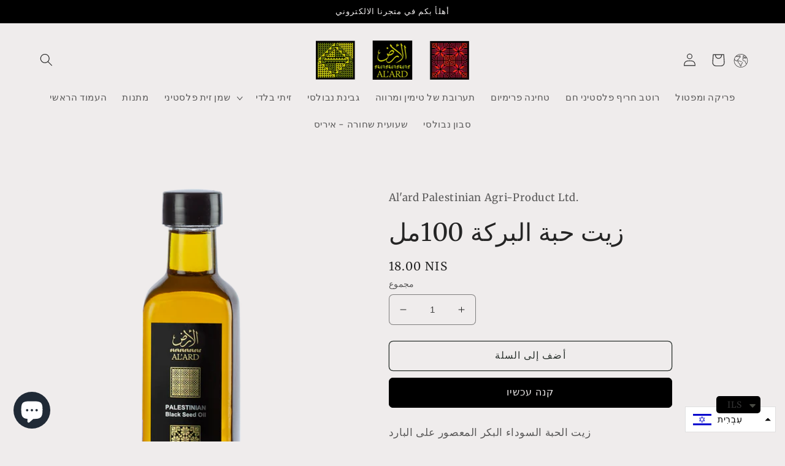

--- FILE ---
content_type: text/html; charset=utf-8
request_url: https://alardproducts.ps/he/products/palestinian-black-seed-oil-100-ml
body_size: 41351
content:
<!doctype html>
<html class="no-js" lang="he">
  <head>
    <meta name="google-site-verification" content="qqAc4h2CPgepTpBiAdMvnQ3Sk6vg-Txjrln2WxNuZSk" />
    <meta charset="utf-8">
    <meta http-equiv="X-UA-Compatible" content="IE=edge">
    <meta name="viewport" content="width=device-width,initial-scale=1">
    <meta name="theme-color" content="">
    <link rel="canonical" href="https://alardproducts.ps/he/products/palestinian-black-seed-oil-100-ml">
    <link rel="preconnect" href="https://cdn.shopify.com" crossorigin><link rel="icon" type="image/png" href="//alardproducts.ps/cdn/shop/files/Al_Ard.png?crop=center&height=32&v=1660025978&width=32"><link rel="preconnect" href="https://fonts.shopifycdn.com" crossorigin><title>
      زيت حبة البركة 100مل
 &ndash; Al&#39;ard Palestine</title>

    
      <meta name="description" content="زيت الحبة السوداء البكر المعصور على الباردزيت طبيعي قديم مستخرج من حبة البركة الفلسطينية ، غالبًا ما يُطلق عليه اسم الكمون الأسود ، والمعروف في الشرق الأوسط باسم &quot;بذرة النعمة&quot;. يعتبر من أصح الزيوت في العالم حيث أنه يقوي جهاز المناعة ويحافظ عليه قويا وصحيا ، كما تم استخدامه للعديد من الفوائد الصحية الأخرى مثل خفض ضغط ال">
    

    

<meta property="og:site_name" content="Al&#39;ard Palestine">
<meta property="og:url" content="https://alardproducts.ps/he/products/palestinian-black-seed-oil-100-ml">
<meta property="og:title" content="زيت حبة البركة 100مل">
<meta property="og:type" content="product">
<meta property="og:description" content="زيت الحبة السوداء البكر المعصور على الباردزيت طبيعي قديم مستخرج من حبة البركة الفلسطينية ، غالبًا ما يُطلق عليه اسم الكمون الأسود ، والمعروف في الشرق الأوسط باسم &quot;بذرة النعمة&quot;. يعتبر من أصح الزيوت في العالم حيث أنه يقوي جهاز المناعة ويحافظ عليه قويا وصحيا ، كما تم استخدامه للعديد من الفوائد الصحية الأخرى مثل خفض ضغط ال"><meta property="og:image" content="http://alardproducts.ps/cdn/shop/products/BlackSeedOil100ml_13962e19-8e6a-4883-9a11-8224d4967da0.png?v=1675153619">
  <meta property="og:image:secure_url" content="https://alardproducts.ps/cdn/shop/products/BlackSeedOil100ml_13962e19-8e6a-4883-9a11-8224d4967da0.png?v=1675153619">
  <meta property="og:image:width" content="1080">
  <meta property="og:image:height" content="1080"><meta property="og:price:amount" content="18.00">
  <meta property="og:price:currency" content="ILS"><meta name="twitter:card" content="summary_large_image">
<meta name="twitter:title" content="زيت حبة البركة 100مل">
<meta name="twitter:description" content="زيت الحبة السوداء البكر المعصور على الباردزيت طبيعي قديم مستخرج من حبة البركة الفلسطينية ، غالبًا ما يُطلق عليه اسم الكمون الأسود ، والمعروف في الشرق الأوسط باسم &quot;بذرة النعمة&quot;. يعتبر من أصح الزيوت في العالم حيث أنه يقوي جهاز المناعة ويحافظ عليه قويا وصحيا ، كما تم استخدامه للعديد من الفوائد الصحية الأخرى مثل خفض ضغط ال">


    <script src="//alardproducts.ps/cdn/shop/t/7/assets/global.js?v=149496944046504657681673271983" defer="defer"></script>
    <script>window.performance && window.performance.mark && window.performance.mark('shopify.content_for_header.start');</script><meta name="google-site-verification" content="qqAc4h2CPgepTpBiAdMvnQ3Sk6vg-Txjrln2WxNuZSk">
<meta id="shopify-digital-wallet" name="shopify-digital-wallet" content="/43980685469/digital_wallets/dialog">
<link rel="alternate" hreflang="x-default" href="https://alardproducts.ps/products/palestinian-black-seed-oil-100-ml">
<link rel="alternate" hreflang="ar" href="https://alardproducts.ps/products/palestinian-black-seed-oil-100-ml">
<link rel="alternate" hreflang="he" href="https://alardproducts.ps/he/products/palestinian-black-seed-oil-100-ml">
<link rel="alternate" hreflang="en" href="https://alardproducts.ps/en/products/palestinian-black-seed-oil-100-ml">
<link rel="alternate" type="application/json+oembed" href="https://alardproducts.ps/he/products/palestinian-black-seed-oil-100-ml.oembed">
<script async="async" src="/checkouts/internal/preloads.js?locale=he-PS"></script>
<script id="shopify-features" type="application/json">{"accessToken":"bc194015f8e2b5455f83a1e70908bf67","betas":["rich-media-storefront-analytics"],"domain":"alardproducts.ps","predictiveSearch":false,"shopId":43980685469,"locale":"he"}</script>
<script>var Shopify = Shopify || {};
Shopify.shop = "alardproductsbh.myshopify.com";
Shopify.locale = "he";
Shopify.currency = {"active":"ILS","rate":"1.0"};
Shopify.country = "PS";
Shopify.theme = {"name":"Craft","id":132386521245,"schema_name":"Craft","schema_version":"5.0.1","theme_store_id":1368,"role":"main"};
Shopify.theme.handle = "null";
Shopify.theme.style = {"id":null,"handle":null};
Shopify.cdnHost = "alardproducts.ps/cdn";
Shopify.routes = Shopify.routes || {};
Shopify.routes.root = "/he/";</script>
<script type="module">!function(o){(o.Shopify=o.Shopify||{}).modules=!0}(window);</script>
<script>!function(o){function n(){var o=[];function n(){o.push(Array.prototype.slice.apply(arguments))}return n.q=o,n}var t=o.Shopify=o.Shopify||{};t.loadFeatures=n(),t.autoloadFeatures=n()}(window);</script>
<script id="shop-js-analytics" type="application/json">{"pageType":"product"}</script>
<script defer="defer" async type="module" src="//alardproducts.ps/cdn/shopifycloud/shop-js/modules/v2/client.init-shop-cart-sync_BT-GjEfc.en.esm.js"></script>
<script defer="defer" async type="module" src="//alardproducts.ps/cdn/shopifycloud/shop-js/modules/v2/chunk.common_D58fp_Oc.esm.js"></script>
<script defer="defer" async type="module" src="//alardproducts.ps/cdn/shopifycloud/shop-js/modules/v2/chunk.modal_xMitdFEc.esm.js"></script>
<script type="module">
  await import("//alardproducts.ps/cdn/shopifycloud/shop-js/modules/v2/client.init-shop-cart-sync_BT-GjEfc.en.esm.js");
await import("//alardproducts.ps/cdn/shopifycloud/shop-js/modules/v2/chunk.common_D58fp_Oc.esm.js");
await import("//alardproducts.ps/cdn/shopifycloud/shop-js/modules/v2/chunk.modal_xMitdFEc.esm.js");

  window.Shopify.SignInWithShop?.initShopCartSync?.({"fedCMEnabled":true,"windoidEnabled":true});

</script>
<script>(function() {
  var isLoaded = false;
  function asyncLoad() {
    if (isLoaded) return;
    isLoaded = true;
    var urls = ["https:\/\/static.2-b.io\/se\/2022\/09\/loader.61f6e8.js?shop=alardproductsbh.myshopify.com","https:\/\/cdn.shopify.com\/s\/files\/1\/0184\/4255\/1360\/files\/xmas.v7.min.js?v=1645163498\u0026shop=alardproductsbh.myshopify.com","https:\/\/cdn.shopify.com\/s\/files\/1\/0449\/2568\/1820\/t\/4\/assets\/booster_currency.js?v=1624978055\u0026shop=alardproductsbh.myshopify.com","https:\/\/script.pop-convert.com\/new-micro\/production.pc.min.js?unique_id=alardproductsbh.myshopify.com\u0026shop=alardproductsbh.myshopify.com","https:\/\/cdn.s3.pop-convert.com\/pcjs.production.min.js?unique_id=alardproductsbh.myshopify.com\u0026shop=alardproductsbh.myshopify.com"];
    for (var i = 0; i < urls.length; i++) {
      var s = document.createElement('script');
      s.type = 'text/javascript';
      s.async = true;
      s.src = urls[i];
      var x = document.getElementsByTagName('script')[0];
      x.parentNode.insertBefore(s, x);
    }
  };
  if(window.attachEvent) {
    window.attachEvent('onload', asyncLoad);
  } else {
    window.addEventListener('load', asyncLoad, false);
  }
})();</script>
<script id="__st">var __st={"a":43980685469,"offset":7200,"reqid":"9e97d4de-712c-4620-97d5-d6fb50719742-1769032856","pageurl":"alardproducts.ps\/he\/products\/palestinian-black-seed-oil-100-ml","u":"7f3121c82254","p":"product","rtyp":"product","rid":5404849897629};</script>
<script>window.ShopifyPaypalV4VisibilityTracking = true;</script>
<script id="captcha-bootstrap">!function(){'use strict';const t='contact',e='account',n='new_comment',o=[[t,t],['blogs',n],['comments',n],[t,'customer']],c=[[e,'customer_login'],[e,'guest_login'],[e,'recover_customer_password'],[e,'create_customer']],r=t=>t.map((([t,e])=>`form[action*='/${t}']:not([data-nocaptcha='true']) input[name='form_type'][value='${e}']`)).join(','),a=t=>()=>t?[...document.querySelectorAll(t)].map((t=>t.form)):[];function s(){const t=[...o],e=r(t);return a(e)}const i='password',u='form_key',d=['recaptcha-v3-token','g-recaptcha-response','h-captcha-response',i],f=()=>{try{return window.sessionStorage}catch{return}},m='__shopify_v',_=t=>t.elements[u];function p(t,e,n=!1){try{const o=window.sessionStorage,c=JSON.parse(o.getItem(e)),{data:r}=function(t){const{data:e,action:n}=t;return t[m]||n?{data:e,action:n}:{data:t,action:n}}(c);for(const[e,n]of Object.entries(r))t.elements[e]&&(t.elements[e].value=n);n&&o.removeItem(e)}catch(o){console.error('form repopulation failed',{error:o})}}const l='form_type',E='cptcha';function T(t){t.dataset[E]=!0}const w=window,h=w.document,L='Shopify',v='ce_forms',y='captcha';let A=!1;((t,e)=>{const n=(g='f06e6c50-85a8-45c8-87d0-21a2b65856fe',I='https://cdn.shopify.com/shopifycloud/storefront-forms-hcaptcha/ce_storefront_forms_captcha_hcaptcha.v1.5.2.iife.js',D={infoText:'Protected by hCaptcha',privacyText:'Privacy',termsText:'Terms'},(t,e,n)=>{const o=w[L][v],c=o.bindForm;if(c)return c(t,g,e,D).then(n);var r;o.q.push([[t,g,e,D],n]),r=I,A||(h.body.append(Object.assign(h.createElement('script'),{id:'captcha-provider',async:!0,src:r})),A=!0)});var g,I,D;w[L]=w[L]||{},w[L][v]=w[L][v]||{},w[L][v].q=[],w[L][y]=w[L][y]||{},w[L][y].protect=function(t,e){n(t,void 0,e),T(t)},Object.freeze(w[L][y]),function(t,e,n,w,h,L){const[v,y,A,g]=function(t,e,n){const i=e?o:[],u=t?c:[],d=[...i,...u],f=r(d),m=r(i),_=r(d.filter((([t,e])=>n.includes(e))));return[a(f),a(m),a(_),s()]}(w,h,L),I=t=>{const e=t.target;return e instanceof HTMLFormElement?e:e&&e.form},D=t=>v().includes(t);t.addEventListener('submit',(t=>{const e=I(t);if(!e)return;const n=D(e)&&!e.dataset.hcaptchaBound&&!e.dataset.recaptchaBound,o=_(e),c=g().includes(e)&&(!o||!o.value);(n||c)&&t.preventDefault(),c&&!n&&(function(t){try{if(!f())return;!function(t){const e=f();if(!e)return;const n=_(t);if(!n)return;const o=n.value;o&&e.removeItem(o)}(t);const e=Array.from(Array(32),(()=>Math.random().toString(36)[2])).join('');!function(t,e){_(t)||t.append(Object.assign(document.createElement('input'),{type:'hidden',name:u})),t.elements[u].value=e}(t,e),function(t,e){const n=f();if(!n)return;const o=[...t.querySelectorAll(`input[type='${i}']`)].map((({name:t})=>t)),c=[...d,...o],r={};for(const[a,s]of new FormData(t).entries())c.includes(a)||(r[a]=s);n.setItem(e,JSON.stringify({[m]:1,action:t.action,data:r}))}(t,e)}catch(e){console.error('failed to persist form',e)}}(e),e.submit())}));const S=(t,e)=>{t&&!t.dataset[E]&&(n(t,e.some((e=>e===t))),T(t))};for(const o of['focusin','change'])t.addEventListener(o,(t=>{const e=I(t);D(e)&&S(e,y())}));const B=e.get('form_key'),M=e.get(l),P=B&&M;t.addEventListener('DOMContentLoaded',(()=>{const t=y();if(P)for(const e of t)e.elements[l].value===M&&p(e,B);[...new Set([...A(),...v().filter((t=>'true'===t.dataset.shopifyCaptcha))])].forEach((e=>S(e,t)))}))}(h,new URLSearchParams(w.location.search),n,t,e,['guest_login'])})(!0,!0)}();</script>
<script integrity="sha256-4kQ18oKyAcykRKYeNunJcIwy7WH5gtpwJnB7kiuLZ1E=" data-source-attribution="shopify.loadfeatures" defer="defer" src="//alardproducts.ps/cdn/shopifycloud/storefront/assets/storefront/load_feature-a0a9edcb.js" crossorigin="anonymous"></script>
<script data-source-attribution="shopify.dynamic_checkout.dynamic.init">var Shopify=Shopify||{};Shopify.PaymentButton=Shopify.PaymentButton||{isStorefrontPortableWallets:!0,init:function(){window.Shopify.PaymentButton.init=function(){};var t=document.createElement("script");t.src="https://alardproducts.ps/cdn/shopifycloud/portable-wallets/latest/portable-wallets.he.js",t.type="module",document.head.appendChild(t)}};
</script>
<script data-source-attribution="shopify.dynamic_checkout.buyer_consent">
  function portableWalletsHideBuyerConsent(e){var t=document.getElementById("shopify-buyer-consent"),n=document.getElementById("shopify-subscription-policy-button");t&&n&&(t.classList.add("hidden"),t.setAttribute("aria-hidden","true"),n.removeEventListener("click",e))}function portableWalletsShowBuyerConsent(e){var t=document.getElementById("shopify-buyer-consent"),n=document.getElementById("shopify-subscription-policy-button");t&&n&&(t.classList.remove("hidden"),t.removeAttribute("aria-hidden"),n.addEventListener("click",e))}window.Shopify?.PaymentButton&&(window.Shopify.PaymentButton.hideBuyerConsent=portableWalletsHideBuyerConsent,window.Shopify.PaymentButton.showBuyerConsent=portableWalletsShowBuyerConsent);
</script>
<script>
  function portableWalletsCleanup(e){e&&e.src&&console.error("Failed to load portable wallets script "+e.src);var t=document.querySelectorAll("shopify-accelerated-checkout .shopify-payment-button__skeleton, shopify-accelerated-checkout-cart .wallet-cart-button__skeleton"),e=document.getElementById("shopify-buyer-consent");for(let e=0;e<t.length;e++)t[e].remove();e&&e.remove()}function portableWalletsNotLoadedAsModule(e){e instanceof ErrorEvent&&"string"==typeof e.message&&e.message.includes("import.meta")&&"string"==typeof e.filename&&e.filename.includes("portable-wallets")&&(window.removeEventListener("error",portableWalletsNotLoadedAsModule),window.Shopify.PaymentButton.failedToLoad=e,"loading"===document.readyState?document.addEventListener("DOMContentLoaded",window.Shopify.PaymentButton.init):window.Shopify.PaymentButton.init())}window.addEventListener("error",portableWalletsNotLoadedAsModule);
</script>

<script type="module" src="https://alardproducts.ps/cdn/shopifycloud/portable-wallets/latest/portable-wallets.he.js" onError="portableWalletsCleanup(this)" crossorigin="anonymous"></script>
<script nomodule>
  document.addEventListener("DOMContentLoaded", portableWalletsCleanup);
</script>

<link id="shopify-accelerated-checkout-styles" rel="stylesheet" media="screen" href="https://alardproducts.ps/cdn/shopifycloud/portable-wallets/latest/accelerated-checkout-backwards-compat.css" crossorigin="anonymous">
<style id="shopify-accelerated-checkout-cart">
        #shopify-buyer-consent {
  margin-top: 1em;
  display: inline-block;
  width: 100%;
}

#shopify-buyer-consent.hidden {
  display: none;
}

#shopify-subscription-policy-button {
  background: none;
  border: none;
  padding: 0;
  text-decoration: underline;
  font-size: inherit;
  cursor: pointer;
}

#shopify-subscription-policy-button::before {
  box-shadow: none;
}

      </style>
<script id="sections-script" data-sections="header,footer" defer="defer" src="//alardproducts.ps/cdn/shop/t/7/compiled_assets/scripts.js?v=2083"></script>
<script>window.performance && window.performance.mark && window.performance.mark('shopify.content_for_header.end');</script>


    <style data-shopify>
      @font-face {
  font-family: Merriweather;
  font-weight: 400;
  font-style: normal;
  font-display: swap;
  src: url("//alardproducts.ps/cdn/fonts/merriweather/merriweather_n4.349a72bc63b970a8b7f00dc33f5bda2ec52f79cc.woff2") format("woff2"),
       url("//alardproducts.ps/cdn/fonts/merriweather/merriweather_n4.5a396c75a89c25b516c9d3cb026490795288d821.woff") format("woff");
}

      @font-face {
  font-family: Merriweather;
  font-weight: 700;
  font-style: normal;
  font-display: swap;
  src: url("//alardproducts.ps/cdn/fonts/merriweather/merriweather_n7.19270b7a7a551caaabc4ca9d96160fde1ff78390.woff2") format("woff2"),
       url("//alardproducts.ps/cdn/fonts/merriweather/merriweather_n7.cd38b457ece1a89976a4da2d642ece091dc8235f.woff") format("woff");
}

      @font-face {
  font-family: Merriweather;
  font-weight: 400;
  font-style: italic;
  font-display: swap;
  src: url("//alardproducts.ps/cdn/fonts/merriweather/merriweather_i4.f5b9cf70acd5cd4d838a0ca60bf8178b62cb1301.woff2") format("woff2"),
       url("//alardproducts.ps/cdn/fonts/merriweather/merriweather_i4.946cfa27ccfc2ba1850f3e8d4115a49e1be34578.woff") format("woff");
}

      @font-face {
  font-family: Merriweather;
  font-weight: 700;
  font-style: italic;
  font-display: swap;
  src: url("//alardproducts.ps/cdn/fonts/merriweather/merriweather_i7.f0c0f7ed3a3954dab58b704b14a01616fb5b0c9b.woff2") format("woff2"),
       url("//alardproducts.ps/cdn/fonts/merriweather/merriweather_i7.0563ab59ca3ecf64e1fcde02f520f39dcec40efd.woff") format("woff");
}

      @font-face {
  font-family: Merriweather;
  font-weight: 400;
  font-style: normal;
  font-display: swap;
  src: url("//alardproducts.ps/cdn/fonts/merriweather/merriweather_n4.349a72bc63b970a8b7f00dc33f5bda2ec52f79cc.woff2") format("woff2"),
       url("//alardproducts.ps/cdn/fonts/merriweather/merriweather_n4.5a396c75a89c25b516c9d3cb026490795288d821.woff") format("woff");
}


      :root {
        --font-body-family: Merriweather, serif;
        --font-body-style: normal;
        --font-body-weight: 400;
        --font-body-weight-bold: 700;

        --font-heading-family: Merriweather, serif;
        --font-heading-style: normal;
        --font-heading-weight: 400;

        --font-body-scale: 1.05;
        --font-heading-scale: 0.9523809523809523;

        --color-base-text: 37, 37, 37;
        --color-shadow: 37, 37, 37;
        --color-base-background-1: 239, 236, 236;
        --color-base-background-2: 255, 255, 255;
        --color-base-solid-button-labels: 239, 236, 236;
        --color-base-outline-button-labels: 44, 51, 47;
        --color-base-accent-1: 0, 0, 0;
        --color-base-accent-2: 63, 81, 71;
        --payment-terms-background-color: #EFECEC;

        --gradient-base-background-1: #EFECEC;
        --gradient-base-background-2: #FFFFFF;
        --gradient-base-accent-1: #000000;
        --gradient-base-accent-2: #3f5147;

        --media-padding: px;
        --media-border-opacity: 0.1;
        --media-border-width: 0px;
        --media-radius: 6px;
        --media-shadow-opacity: 0.0;
        --media-shadow-horizontal-offset: 0px;
        --media-shadow-vertical-offset: 0px;
        --media-shadow-blur-radius: 5px;
        --media-shadow-visible: 0;

        --page-width: 130rem;
        --page-width-margin: 0rem;

        --product-card-image-padding: 0.0rem;
        --product-card-corner-radius: 0.6rem;
        --product-card-text-alignment: left;
        --product-card-border-width: 0.1rem;
        --product-card-border-opacity: 0.1;
        --product-card-shadow-opacity: 0.0;
        --product-card-shadow-visible: 0;
        --product-card-shadow-horizontal-offset: 0.0rem;
        --product-card-shadow-vertical-offset: 0.0rem;
        --product-card-shadow-blur-radius: 0.5rem;

        --collection-card-image-padding: 0.0rem;
        --collection-card-corner-radius: 0.6rem;
        --collection-card-text-alignment: left;
        --collection-card-border-width: 0.1rem;
        --collection-card-border-opacity: 0.1;
        --collection-card-shadow-opacity: 0.0;
        --collection-card-shadow-visible: 0;
        --collection-card-shadow-horizontal-offset: 0.0rem;
        --collection-card-shadow-vertical-offset: 0.4rem;
        --collection-card-shadow-blur-radius: 0.5rem;

        --blog-card-image-padding: 0.0rem;
        --blog-card-corner-radius: 0.6rem;
        --blog-card-text-alignment: left;
        --blog-card-border-width: 0.1rem;
        --blog-card-border-opacity: 0.1;
        --blog-card-shadow-opacity: 0.0;
        --blog-card-shadow-visible: 0;
        --blog-card-shadow-horizontal-offset: 0.0rem;
        --blog-card-shadow-vertical-offset: 0.4rem;
        --blog-card-shadow-blur-radius: 0.5rem;

        --badge-corner-radius: 0.6rem;

        --popup-border-width: 1px;
        --popup-border-opacity: 0.5;
        --popup-corner-radius: 6px;
        --popup-shadow-opacity: 0.0;
        --popup-shadow-horizontal-offset: 0px;
        --popup-shadow-vertical-offset: 4px;
        --popup-shadow-blur-radius: 5px;

        --drawer-border-width: 1px;
        --drawer-border-opacity: 0.1;
        --drawer-shadow-opacity: 0.0;
        --drawer-shadow-horizontal-offset: 0px;
        --drawer-shadow-vertical-offset: 4px;
        --drawer-shadow-blur-radius: 5px;

        --spacing-sections-desktop: 40px;
        --spacing-sections-mobile: 28px;

        --grid-desktop-vertical-spacing: 20px;
        --grid-desktop-horizontal-spacing: 20px;
        --grid-mobile-vertical-spacing: 10px;
        --grid-mobile-horizontal-spacing: 10px;

        --text-boxes-border-opacity: 0.1;
        --text-boxes-border-width: 0px;
        --text-boxes-radius: 6px;
        --text-boxes-shadow-opacity: 0.0;
        --text-boxes-shadow-visible: 0;
        --text-boxes-shadow-horizontal-offset: 0px;
        --text-boxes-shadow-vertical-offset: 4px;
        --text-boxes-shadow-blur-radius: 5px;

        --buttons-radius: 6px;
        --buttons-radius-outset: 7px;
        --buttons-border-width: 1px;
        --buttons-border-opacity: 1.0;
        --buttons-shadow-opacity: 0.0;
        --buttons-shadow-visible: 0;
        --buttons-shadow-horizontal-offset: 0px;
        --buttons-shadow-vertical-offset: 4px;
        --buttons-shadow-blur-radius: 5px;
        --buttons-border-offset: 0.3px;

        --inputs-radius: 6px;
        --inputs-border-width: 1px;
        --inputs-border-opacity: 0.55;
        --inputs-shadow-opacity: 0.0;
        --inputs-shadow-horizontal-offset: 0px;
        --inputs-margin-offset: 0px;
        --inputs-shadow-vertical-offset: 4px;
        --inputs-shadow-blur-radius: 5px;
        --inputs-radius-outset: 7px;

        --variant-pills-radius: 40px;
        --variant-pills-border-width: 1px;
        --variant-pills-border-opacity: 0.55;
        --variant-pills-shadow-opacity: 0.0;
        --variant-pills-shadow-horizontal-offset: 0px;
        --variant-pills-shadow-vertical-offset: 4px;
        --variant-pills-shadow-blur-radius: 5px;
      }

      *,
      *::before,
      *::after {
        box-sizing: inherit;
      }

      html {
        box-sizing: border-box;
        font-size: calc(var(--font-body-scale) * 62.5%);
        height: 100%;
      }

      body {
        display: grid;
        grid-template-rows: auto auto 1fr auto;
        grid-template-columns: 100%;
        min-height: 100%;
        margin: 0;
        font-size: 1.5rem;
        letter-spacing: 0.06rem;
        line-height: calc(1 + 0.8 / var(--font-body-scale));
        font-family: var(--font-body-family);
        font-style: var(--font-body-style);
        font-weight: var(--font-body-weight);
      }

      @media screen and (min-width: 750px) {
        body {
          font-size: 1.6rem;
        }
      }
    </style>

    <link href="//alardproducts.ps/cdn/shop/t/7/assets/base.css?v=88290808517547527771673271985" rel="stylesheet" type="text/css" media="all" />
<link rel="preload" as="font" href="//alardproducts.ps/cdn/fonts/merriweather/merriweather_n4.349a72bc63b970a8b7f00dc33f5bda2ec52f79cc.woff2" type="font/woff2" crossorigin><link rel="preload" as="font" href="//alardproducts.ps/cdn/fonts/merriweather/merriweather_n4.349a72bc63b970a8b7f00dc33f5bda2ec52f79cc.woff2" type="font/woff2" crossorigin><link rel="stylesheet" href="//alardproducts.ps/cdn/shop/t/7/assets/component-predictive-search.css?v=83512081251802922551673271983" media="print" onload="this.media='all'"><script>document.documentElement.className = document.documentElement.className.replace('no-js', 'js');
    if (Shopify.designMode) {
      document.documentElement.classList.add('shopify-design-mode');
    }
    </script>
  <script defer type="text/javascript" src="http://certificate.treesforpalestine.ps/certificate/geo.js"></script>
<!-- BEGIN app block: shopify://apps/judge-me-reviews/blocks/judgeme_core/61ccd3b1-a9f2-4160-9fe9-4fec8413e5d8 --><!-- Start of Judge.me Core -->






<link rel="dns-prefetch" href="https://cdnwidget.judge.me">
<link rel="dns-prefetch" href="https://cdn.judge.me">
<link rel="dns-prefetch" href="https://cdn1.judge.me">
<link rel="dns-prefetch" href="https://api.judge.me">

<script data-cfasync='false' class='jdgm-settings-script'>window.jdgmSettings={"pagination":5,"disable_web_reviews":false,"badge_no_review_text":"لا توجد مراجعات","badge_n_reviews_text":"{{ n }} مراجعة/مراجعات","hide_badge_preview_if_no_reviews":true,"badge_hide_text":false,"enforce_center_preview_badge":false,"widget_title":"مراجعات العملاء","widget_open_form_text":"كتابة مراجعة","widget_close_form_text":"إلغاء المراجعة","widget_refresh_page_text":"تحديث الصفحة","widget_summary_text":"بناءً على {{ number_of_reviews }} مراجعة/مراجعات","widget_no_review_text":"كن أول من يكتب مراجعة","widget_name_field_text":"اسم العرض","widget_verified_name_field_text":"الاسم الموثق (عام)","widget_name_placeholder_text":"اسم العرض","widget_required_field_error_text":"هذا الحقل مطلوب.","widget_email_field_text":"البريد الإلكتروني","widget_verified_email_field_text":"البريد الإلكتروني الموثق (خاص، لا يمكن تعديله)","widget_email_placeholder_text":"بريدك الإلكتروني","widget_email_field_error_text":"الرجاء إدخال عنوان بريد إلكتروني صالح.","widget_rating_field_text":"التقييم","widget_review_title_field_text":"عنوان المراجعة","widget_review_title_placeholder_text":"أعط مراجعتك عنوانًا","widget_review_body_field_text":"محتوى المراجعة","widget_review_body_placeholder_text":"ابدأ الكتابة هنا...","widget_pictures_field_text":"صورة/فيديو (اختياري)","widget_submit_review_text":"إرسال المراجعة","widget_submit_verified_review_text":"إرسال مراجعة موثقة","widget_submit_success_msg_with_auto_publish":"شكرًا لك! يرجى تحديث الصفحة بعد لحظات قليلة لرؤية مراجعتك. يمكنك إزالة أو تعديل مراجعتك عن طريق تسجيل الدخول إلى \u003ca href='https://judge.me/login' target='_blank' rel='nofollow noopener'\u003eJudge.me\u003c/a\u003e","widget_submit_success_msg_no_auto_publish":"شكرًا لك! سيتم نشر مراجعتك بمجرد موافقة مسؤول المتجر عليها. يمكنك إزالة أو تعديل مراجعتك عن طريق تسجيل الدخول إلى \u003ca href='https://judge.me/login' target='_blank' rel='nofollow noopener'\u003eJudge.me\u003c/a\u003e","widget_show_default_reviews_out_of_total_text":"عرض {{ n_reviews_shown }} من إجمالي {{ n_reviews }} مراجعة.","widget_show_all_link_text":"عرض الكل","widget_show_less_link_text":"عرض أقل","widget_author_said_text":"{{ reviewer_name }} قال:","widget_days_text":"منذ {{ n }} يوم/أيام","widget_weeks_text":"منذ {{ n }} أسبوع/أسابيع","widget_months_text":"منذ {{ n }} شهر/أشهر","widget_years_text":"منذ {{ n }} سنة/سنوات","widget_yesterday_text":"أمس","widget_today_text":"اليوم","widget_replied_text":"\u003e\u003e {{ shop_name }} رد:","widget_read_more_text":"قراءة المزيد","widget_reviewer_name_as_initial":"","widget_rating_filter_color":"#fbcd0a","widget_rating_filter_see_all_text":"مشاهدة جميع المراجعات","widget_sorting_most_recent_text":"الأحدث","widget_sorting_highest_rating_text":"أعلى تقييم","widget_sorting_lowest_rating_text":"أدنى تقييم","widget_sorting_with_pictures_text":"الصور فقط","widget_sorting_most_helpful_text":"الأكثر فائدة","widget_open_question_form_text":"اطرح سؤالاً","widget_reviews_subtab_text":"المراجعات","widget_questions_subtab_text":"الأسئلة","widget_question_label_text":"سؤال","widget_answer_label_text":"إجابة","widget_question_placeholder_text":"اكتب سؤالك هنا","widget_submit_question_text":"إرسال السؤال","widget_question_submit_success_text":"شكرًا على سؤالك! سنخطرك بمجرد الإجابة عليه.","verified_badge_text":"موثق","verified_badge_bg_color":"","verified_badge_text_color":"","verified_badge_placement":"left-of-reviewer-name","widget_review_max_height":"","widget_hide_border":false,"widget_social_share":false,"widget_thumb":false,"widget_review_location_show":false,"widget_location_format":"","all_reviews_include_out_of_store_products":true,"all_reviews_out_of_store_text":"(خارج المتجر)","all_reviews_pagination":100,"all_reviews_product_name_prefix_text":"حول","enable_review_pictures":true,"enable_question_anwser":false,"widget_theme":"default","review_date_format":"mm/dd/yyyy","default_sort_method":"most-recent","widget_product_reviews_subtab_text":"مراجعات المنتج","widget_shop_reviews_subtab_text":"مراجعات المتجر","widget_other_products_reviews_text":"مراجعات للمنتجات الأخرى","widget_store_reviews_subtab_text":"مراجعات المتجر","widget_no_store_reviews_text":"لم يتم العثور على مراجعات لهذا المتجر بعد","widget_web_restriction_product_reviews_text":"هذا المنتج لم يتلقى أي مراجعات بعد","widget_no_items_text":"لم يتم العثور على عناصر","widget_show_more_text":"عرض المزيد","widget_write_a_store_review_text":"كتابة مراجعة للمتجر","widget_other_languages_heading":"المراجعات بلغات أخرى","widget_translate_review_text":"ترجمة المراجعة إلى {{ language }}","widget_translating_review_text":"جاري الترجمة...","widget_show_original_translation_text":"إظهار الأصل ({{ language }})","widget_translate_review_failed_text":"تعذرت ترجمة المراجعة.","widget_translate_review_retry_text":"إعادة المحاولة","widget_translate_review_try_again_later_text":"حاول مرة أخرى لاحقًا","show_product_url_for_grouped_product":false,"widget_sorting_pictures_first_text":"الصور أولاً","show_pictures_on_all_rev_page_mobile":false,"show_pictures_on_all_rev_page_desktop":false,"floating_tab_hide_mobile_install_preference":false,"floating_tab_button_name":"★ المراجعات","floating_tab_title":"دع العملاء يتحدثون عنا","floating_tab_button_color":"","floating_tab_button_background_color":"","floating_tab_url":"","floating_tab_url_enabled":false,"floating_tab_tab_style":"text","all_reviews_text_badge_text":"العملاء يقيموننا {{ shop.metafields.judgeme.all_reviews_rating | round: 1 }}/5 بناءً على {{ shop.metafields.judgeme.all_reviews_count }} مراجعة.","all_reviews_text_badge_text_branded_style":"{{ shop.metafields.judgeme.all_reviews_rating | round: 1 }} من 5 نجوم بناءً على {{ shop.metafields.judgeme.all_reviews_count }} مراجعة","is_all_reviews_text_badge_a_link":false,"show_stars_for_all_reviews_text_badge":false,"all_reviews_text_badge_url":"","all_reviews_text_style":"branded","all_reviews_text_color_style":"judgeme_brand_color","all_reviews_text_color":"#108474","all_reviews_text_show_jm_brand":false,"featured_carousel_show_header":true,"featured_carousel_title":"دع العملاء يتحدثون عنا","testimonials_carousel_title":"يقول العملاء عنا","videos_carousel_title":"قصص عملاء حقيقية","cards_carousel_title":"يقول العملاء عنا","featured_carousel_count_text":"من {{ n }} مراجعة","featured_carousel_add_link_to_all_reviews_page":false,"featured_carousel_url":"","featured_carousel_show_images":true,"featured_carousel_autoslide_interval":5,"featured_carousel_arrows_on_the_sides":false,"featured_carousel_height":250,"featured_carousel_width":80,"featured_carousel_image_size":0,"featured_carousel_image_height":250,"featured_carousel_arrow_color":"#eeeeee","verified_count_badge_style":"branded","verified_count_badge_orientation":"horizontal","verified_count_badge_color_style":"judgeme_brand_color","verified_count_badge_color":"#108474","is_verified_count_badge_a_link":false,"verified_count_badge_url":"","verified_count_badge_show_jm_brand":true,"widget_rating_preset_default":5,"widget_first_sub_tab":"product-reviews","widget_show_histogram":true,"widget_histogram_use_custom_color":false,"widget_pagination_use_custom_color":false,"widget_star_use_custom_color":false,"widget_verified_badge_use_custom_color":false,"widget_write_review_use_custom_color":false,"picture_reminder_submit_button":"Upload Pictures","enable_review_videos":false,"mute_video_by_default":false,"widget_sorting_videos_first_text":"الفيديوهات أولاً","widget_review_pending_text":"قيد الانتظار","featured_carousel_items_for_large_screen":3,"social_share_options_order":"Facebook,Twitter","remove_microdata_snippet":true,"disable_json_ld":false,"enable_json_ld_products":false,"preview_badge_show_question_text":false,"preview_badge_no_question_text":"لا توجد أسئلة","preview_badge_n_question_text":"{{ number_of_questions }} سؤال/أسئلة","qa_badge_show_icon":false,"qa_badge_position":"same-row","remove_judgeme_branding":true,"widget_add_search_bar":false,"widget_search_bar_placeholder":"يبحث","widget_sorting_verified_only_text":"الموثقة فقط","featured_carousel_theme":"default","featured_carousel_show_rating":true,"featured_carousel_show_title":true,"featured_carousel_show_body":true,"featured_carousel_show_date":false,"featured_carousel_show_reviewer":true,"featured_carousel_show_product":false,"featured_carousel_header_background_color":"#108474","featured_carousel_header_text_color":"#ffffff","featured_carousel_name_product_separator":"reviewed","featured_carousel_full_star_background":"#108474","featured_carousel_empty_star_background":"#dadada","featured_carousel_vertical_theme_background":"#f9fafb","featured_carousel_verified_badge_enable":true,"featured_carousel_verified_badge_color":"#108474","featured_carousel_border_style":"round","featured_carousel_review_line_length_limit":3,"featured_carousel_more_reviews_button_text":"قراءة المزيد من المراجعات","featured_carousel_view_product_button_text":"عرض المنتج","all_reviews_page_load_reviews_on":"scroll","all_reviews_page_load_more_text":"تحميل المزيد من المراجعات","disable_fb_tab_reviews":false,"enable_ajax_cdn_cache":false,"widget_advanced_speed_features":5,"widget_public_name_text":"يتم عرضها علنًا مثل","default_reviewer_name":"John Smith","default_reviewer_name_has_non_latin":true,"widget_reviewer_anonymous":"مجهول","medals_widget_title":"ميداليات المراجعة Judge.me","medals_widget_background_color":"#f9fafb","medals_widget_position":"footer_all_pages","medals_widget_border_color":"#f9fafb","medals_widget_verified_text_position":"left","medals_widget_use_monochromatic_version":false,"medals_widget_elements_color":"#108474","show_reviewer_avatar":true,"widget_invalid_yt_video_url_error_text":"ليس رابط فيديو يوتيوب","widget_max_length_field_error_text":"الرجاء إدخال ما لا يزيد عن {0} حرف.","widget_show_country_flag":false,"widget_show_collected_via_shop_app":true,"widget_verified_by_shop_badge_style":"light","widget_verified_by_shop_text":"تم التحقق بواسطة المتجر","widget_show_photo_gallery":false,"widget_load_with_code_splitting":true,"widget_ugc_install_preference":false,"widget_ugc_title":"صنع بواسطتنا، مشاركة بواسطتك","widget_ugc_subtitle":"ضع علامة علينا لرؤية صورتك معروضة في صفحتنا","widget_ugc_arrows_color":"#ffffff","widget_ugc_primary_button_text":"اشتر الآن","widget_ugc_primary_button_background_color":"#108474","widget_ugc_primary_button_text_color":"#ffffff","widget_ugc_primary_button_border_width":"0","widget_ugc_primary_button_border_style":"none","widget_ugc_primary_button_border_color":"#108474","widget_ugc_primary_button_border_radius":"25","widget_ugc_secondary_button_text":"تحميل المزيد","widget_ugc_secondary_button_background_color":"#ffffff","widget_ugc_secondary_button_text_color":"#108474","widget_ugc_secondary_button_border_width":"2","widget_ugc_secondary_button_border_style":"solid","widget_ugc_secondary_button_border_color":"#108474","widget_ugc_secondary_button_border_radius":"25","widget_ugc_reviews_button_text":"عرض المراجعات","widget_ugc_reviews_button_background_color":"#ffffff","widget_ugc_reviews_button_text_color":"#108474","widget_ugc_reviews_button_border_width":"2","widget_ugc_reviews_button_border_style":"solid","widget_ugc_reviews_button_border_color":"#108474","widget_ugc_reviews_button_border_radius":"25","widget_ugc_reviews_button_link_to":"judgeme-reviews-page","widget_ugc_show_post_date":true,"widget_ugc_max_width":"800","widget_rating_metafield_value_type":true,"widget_primary_color":"#108474","widget_enable_secondary_color":false,"widget_secondary_color":"#edf5f5","widget_summary_average_rating_text":"{{ average_rating }} من 5","widget_media_grid_title":"صور وفيديوهات العملاء","widget_media_grid_see_more_text":"مشاهدة المزيد","widget_round_style":false,"widget_show_product_medals":true,"widget_verified_by_judgeme_text":"تم التحقق بواسطة Judge.me","widget_show_store_medals":true,"widget_verified_by_judgeme_text_in_store_medals":"تم التحقق بواسطة Judge.me","widget_media_field_exceed_quantity_message":"عذرًا، يمكننا قبول {{ max_media }} فقط لمراجعة واحدة.","widget_media_field_exceed_limit_message":"{{ file_name }} كبير جدًا، يرجى اختيار {{ media_type }} أقل من {{ size_limit }} ميجابايت.","widget_review_submitted_text":"تم تقديم المراجعة!","widget_question_submitted_text":"تم تقديم السؤال!","widget_close_form_text_question":"إلغاء","widget_write_your_answer_here_text":"اكتب إجابتك هنا","widget_enabled_branded_link":true,"widget_show_collected_by_judgeme":false,"widget_reviewer_name_color":"","widget_write_review_text_color":"","widget_write_review_bg_color":"","widget_collected_by_judgeme_text":"تم جمعها بواسطة Judge.me","widget_pagination_type":"standard","widget_load_more_text":"تحميل المزيد","widget_load_more_color":"#108474","widget_full_review_text":"المراجعة الكاملة","widget_read_more_reviews_text":"قراءة المزيد من المراجعات","widget_read_questions_text":"قراءة الأسئلة","widget_questions_and_answers_text":"أسئلة وأجوبة","widget_verified_by_text":"تم التحقق بواسطة","widget_verified_text":"تم التحقق","widget_number_of_reviews_text":"{{ number_of_reviews }} مراجعة","widget_back_button_text":"رجوع","widget_next_button_text":"التالي","widget_custom_forms_filter_button":"فلاتر","custom_forms_style":"horizontal","widget_show_review_information":false,"how_reviews_are_collected":"كيف يتم جمع المراجعات؟","widget_show_review_keywords":false,"widget_gdpr_statement":"كيفية استخدامنا لبياناتك: سنتصل بك فقط بخصوص المراجعة التي تركتها، وفقط إذا لزم الأمر. من خلال تقديم مراجعتك، فإنك توافق على \u003ca href='https://judge.me/terms' target='_blank' rel='nofollow noopener'\u003eشروط\u003c/a\u003e Judge.me و\u003ca href='https://judge.me/privacy' target='_blank' rel='nofollow noopener'\u003eسياسة الخصوصية\u003c/a\u003e و\u003ca href='https://judge.me/content-policy' target='_blank' rel='nofollow noopener'\u003eسياسة المحتوى\u003c/a\u003e.","widget_multilingual_sorting_enabled":false,"widget_translate_review_content_enabled":false,"widget_translate_review_content_method":"manual","popup_widget_review_selection":"automatically_with_pictures","popup_widget_round_border_style":true,"popup_widget_show_title":true,"popup_widget_show_body":true,"popup_widget_show_reviewer":false,"popup_widget_show_product":true,"popup_widget_show_pictures":true,"popup_widget_use_review_picture":true,"popup_widget_show_on_home_page":true,"popup_widget_show_on_product_page":true,"popup_widget_show_on_collection_page":true,"popup_widget_show_on_cart_page":true,"popup_widget_position":"bottom_left","popup_widget_first_review_delay":5,"popup_widget_duration":5,"popup_widget_interval":5,"popup_widget_review_count":5,"popup_widget_hide_on_mobile":true,"review_snippet_widget_round_border_style":true,"review_snippet_widget_card_color":"#FFFFFF","review_snippet_widget_slider_arrows_background_color":"#FFFFFF","review_snippet_widget_slider_arrows_color":"#000000","review_snippet_widget_star_color":"#108474","show_product_variant":false,"all_reviews_product_variant_label_text":"النوع: ","widget_show_verified_branding":false,"widget_ai_summary_title":"يقول العملاء","widget_ai_summary_disclaimer":"ملخص المراجعات المدعوم بالذكاء الاصطناعي بناءً على مراجعات العملاء الأخيرة","widget_show_ai_summary":false,"widget_show_ai_summary_bg":false,"widget_show_review_title_input":true,"redirect_reviewers_invited_via_email":"external_form","request_store_review_after_product_review":false,"request_review_other_products_in_order":false,"review_form_color_scheme":"default","review_form_corner_style":"square","review_form_star_color":{},"review_form_text_color":"#333333","review_form_background_color":"#ffffff","review_form_field_background_color":"#fafafa","review_form_button_color":{},"review_form_button_text_color":"#ffffff","review_form_modal_overlay_color":"#000000","review_content_screen_title_text":"كيف يمكنك تقييم هذا المنتج؟","review_content_introduction_text":"نحن سعداء جدًا إذا قمت بمشاركة بعض الملاحظات الخاصة بك","store_review_form_title_text":"كيف يمكنك تقييم هذا المتجر؟","store_review_form_introduction_text":"نحن سعداء جدًا إذا قمت بمشاركة بعض الملاحظات الخاصة بك","show_review_guidance_text":true,"one_star_review_guidance_text":"سيء","five_star_review_guidance_text":"جيد","customer_information_screen_title_text":"معلومات عنك","customer_information_introduction_text":"يرجى إخبارنا المزيد عنك.","custom_questions_screen_title_text":"تجربتك بتفاصيل أكثر","custom_questions_introduction_text":"إليك بعض الأسئلة لمساعدتنا على فهم المزيد عن تجربتك.","review_submitted_screen_title_text":"شكرًا لمراجعتك!","review_submitted_screen_thank_you_text":"نحن نقوم بمعالجتها وستظهر في المتجر قريبًا.","review_submitted_screen_email_verification_text":"يرجى تأكيد بريدك الإلكتروني بالنقر على الرابط الذي أرسلناه لك للتو. هذا يساعدنا في الحفاظ على مصداقية المراجعات.","review_submitted_request_store_review_text":"هل تود مشاركة تجربة التسوق معنا؟","review_submitted_review_other_products_text":"هل تود تقييم هذه المنتجات؟","store_review_screen_title_text":"هل تود مشاركة تجربتك معنا؟","store_review_introduction_text":"نحن نقدر ملاحظاتك. يرجى مشاركة أي أفكار أو اقتراحات.","reviewer_media_screen_title_picture_text":"مشاركة صورة","reviewer_media_introduction_picture_text":"تحميل صورة لدعم مراجعتك.","reviewer_media_screen_title_video_text":"مشاركة فيديو","reviewer_media_introduction_video_text":"تحميل فيديو لدعم مراجعتك.","reviewer_media_screen_title_picture_or_video_text":"مشاركة صورة أو فيديو","reviewer_media_introduction_picture_or_video_text":"تحميل صورة أو فيديو لدعم مراجعتك.","reviewer_media_youtube_url_text":"الصق رابط يوتيوب هنا","advanced_settings_next_step_button_text":"التالي","advanced_settings_close_review_button_text":"إغلاق","modal_write_review_flow":false,"write_review_flow_required_text":"مطلوب","write_review_flow_privacy_message_text":"نحن نحترم خصوصيتك.","write_review_flow_anonymous_text":"مراجعة مجهولة","write_review_flow_visibility_text":"لن يتم عرضها للعملاء الآخرين.","write_review_flow_multiple_selection_help_text":"اختر ما تشاء","write_review_flow_single_selection_help_text":"اختر خيارًا واحدًا","write_review_flow_required_field_error_text":"هذا الحقل مطلوب","write_review_flow_invalid_email_error_text":"يرجى إدخال عنوان بريد إلكتروني صالح","write_review_flow_max_length_error_text":"الحد الأقصى {{ max_length }} حرف.","write_review_flow_media_upload_text":"\u003cb\u003eانقر للتحميل\u003c/b\u003e أو اسحب وإفلت","write_review_flow_gdpr_statement":"سنتواصل معك فقط بخصوص مراجعتك إذا لزم الأمر. من خلال تقديم مراجعتك، فإنك توافق على \u003ca href='https://judge.me/terms' target='_blank' rel='nofollow noopener'\u003eالشروط والأحكام\u003c/a\u003e و\u003ca href='https://judge.me/privacy' target='_blank' rel='nofollow noopener'\u003eسياسة الخصوصية\u003c/a\u003e الخاصة بنا.","rating_only_reviews_enabled":false,"show_negative_reviews_help_screen":false,"new_review_flow_help_screen_rating_threshold":3,"negative_review_resolution_screen_title_text":"أخبرنا المزيد","negative_review_resolution_text":"تجربتك مهمة بالنسبة لنا. إذا واجهت أي مشاكل مع مشترياتك، فنحن هنا للمساعدة. لا تتردد في التواصل معنا، سنحب أن نحصل على الفرصة لإصلاح الأمور.","negative_review_resolution_button_text":"اتصل بنا","negative_review_resolution_proceed_with_review_text":"اترك تقييمًا","negative_review_resolution_subject":"مشكلة في الشراء من {{ shop_name }}.{{ order_name }}","preview_badge_collection_page_install_status":false,"widget_review_custom_css":"","preview_badge_custom_css":"","preview_badge_stars_count":"5-stars","featured_carousel_custom_css":"","floating_tab_custom_css":"","all_reviews_widget_custom_css":"","medals_widget_custom_css":"","verified_badge_custom_css":"","all_reviews_text_custom_css":"","transparency_badges_collected_via_store_invite":false,"transparency_badges_from_another_provider":false,"transparency_badges_collected_from_store_visitor":false,"transparency_badges_collected_by_verified_review_provider":false,"transparency_badges_earned_reward":false,"transparency_badges_collected_via_store_invite_text":"مراجعة جمعت من خلال الدعوة المتجرية","transparency_badges_from_another_provider_text":"مراجعة جمعت من موفر آخر","transparency_badges_collected_from_store_visitor_text":"مراجعة جمعت من زائر المتجر","transparency_badges_written_in_google_text":"مراجعة كتبت في Google","transparency_badges_written_in_etsy_text":"مراجعة كتبت في Etsy","transparency_badges_written_in_shop_app_text":"مراجعة كتبت في تطبيق المتجر","transparency_badges_earned_reward_text":"مراجعة حصلت على مكافأة للمشتريات القادمة","product_review_widget_per_page":10,"widget_store_review_label_text":"مراجعة للمتجر","checkout_comment_extension_title_on_product_page":"Customer Comments","checkout_comment_extension_num_latest_comment_show":5,"checkout_comment_extension_format":"name_and_timestamp","checkout_comment_customer_name":"last_initial","checkout_comment_comment_notification":true,"preview_badge_collection_page_install_preference":false,"preview_badge_home_page_install_preference":false,"preview_badge_product_page_install_preference":false,"review_widget_install_preference":"","review_carousel_install_preference":false,"floating_reviews_tab_install_preference":"none","verified_reviews_count_badge_install_preference":false,"all_reviews_text_install_preference":false,"review_widget_best_location":false,"judgeme_medals_install_preference":false,"review_widget_revamp_enabled":false,"review_widget_qna_enabled":false,"review_widget_header_theme":"minimal","review_widget_widget_title_enabled":true,"review_widget_header_text_size":"medium","review_widget_header_text_weight":"regular","review_widget_average_rating_style":"compact","review_widget_bar_chart_enabled":true,"review_widget_bar_chart_type":"numbers","review_widget_bar_chart_style":"standard","review_widget_expanded_media_gallery_enabled":false,"review_widget_reviews_section_theme":"standard","review_widget_image_style":"thumbnails","review_widget_review_image_ratio":"square","review_widget_stars_size":"medium","review_widget_verified_badge":"standard_text","review_widget_review_title_text_size":"medium","review_widget_review_text_size":"medium","review_widget_review_text_length":"medium","review_widget_number_of_columns_desktop":3,"review_widget_carousel_transition_speed":5,"review_widget_custom_questions_answers_display":"always","review_widget_button_text_color":"#FFFFFF","review_widget_text_color":"#000000","review_widget_lighter_text_color":"#7B7B7B","review_widget_corner_styling":"soft","review_widget_review_word_singular":"مراجعة","review_widget_review_word_plural":"مراجعات","review_widget_voting_label":"مفيد؟","review_widget_shop_reply_label":"رد من {{ shop_name }}:","review_widget_filters_title":"مرشحات","qna_widget_question_word_singular":"سؤال","qna_widget_question_word_plural":"أسئلة","qna_widget_answer_reply_label":"رد من {{ answerer_name }}:","qna_content_screen_title_text":"اسأل سؤالًا عن هذا المنتج","qna_widget_question_required_field_error_text":"يرجى إدخال سؤالك.","qna_widget_flow_gdpr_statement":"سنتواصل معك فقط بخصوص سؤالك إذا لزم الأمر. بتقديم سؤالك، فإنك توافق على \u003ca href='https://judge.me/terms' target='_blank' rel='nofollow noopener'\u003eالشروط والأحكام\u003c/a\u003e و\u003ca href='https://judge.me/privacy' target='_blank' rel='nofollow noopener'\u003eسياسة الخصوصية\u003c/a\u003e الخاصة بنا.","qna_widget_question_submitted_text":"شكرًا لسؤالك!","qna_widget_close_form_text_question":"إغلاق","qna_widget_question_submit_success_text":"سنصلك ببريد إلكتروني عندما يتم الرد على سؤالك.","all_reviews_widget_v2025_enabled":false,"all_reviews_widget_v2025_header_theme":"default","all_reviews_widget_v2025_widget_title_enabled":true,"all_reviews_widget_v2025_header_text_size":"medium","all_reviews_widget_v2025_header_text_weight":"regular","all_reviews_widget_v2025_average_rating_style":"compact","all_reviews_widget_v2025_bar_chart_enabled":true,"all_reviews_widget_v2025_bar_chart_type":"numbers","all_reviews_widget_v2025_bar_chart_style":"standard","all_reviews_widget_v2025_expanded_media_gallery_enabled":false,"all_reviews_widget_v2025_show_store_medals":true,"all_reviews_widget_v2025_show_photo_gallery":true,"all_reviews_widget_v2025_show_review_keywords":false,"all_reviews_widget_v2025_show_ai_summary":false,"all_reviews_widget_v2025_show_ai_summary_bg":false,"all_reviews_widget_v2025_add_search_bar":false,"all_reviews_widget_v2025_default_sort_method":"most-recent","all_reviews_widget_v2025_reviews_per_page":10,"all_reviews_widget_v2025_reviews_section_theme":"default","all_reviews_widget_v2025_image_style":"thumbnails","all_reviews_widget_v2025_review_image_ratio":"square","all_reviews_widget_v2025_stars_size":"medium","all_reviews_widget_v2025_verified_badge":"bold_badge","all_reviews_widget_v2025_review_title_text_size":"medium","all_reviews_widget_v2025_review_text_size":"medium","all_reviews_widget_v2025_review_text_length":"medium","all_reviews_widget_v2025_number_of_columns_desktop":3,"all_reviews_widget_v2025_carousel_transition_speed":5,"all_reviews_widget_v2025_custom_questions_answers_display":"always","all_reviews_widget_v2025_show_product_variant":false,"all_reviews_widget_v2025_show_reviewer_avatar":true,"all_reviews_widget_v2025_reviewer_name_as_initial":"","all_reviews_widget_v2025_review_location_show":false,"all_reviews_widget_v2025_location_format":"","all_reviews_widget_v2025_show_country_flag":false,"all_reviews_widget_v2025_verified_by_shop_badge_style":"light","all_reviews_widget_v2025_social_share":false,"all_reviews_widget_v2025_social_share_options_order":"Facebook,Twitter,LinkedIn,Pinterest","all_reviews_widget_v2025_pagination_type":"standard","all_reviews_widget_v2025_button_text_color":"#FFFFFF","all_reviews_widget_v2025_text_color":"#000000","all_reviews_widget_v2025_lighter_text_color":"#7B7B7B","all_reviews_widget_v2025_corner_styling":"soft","all_reviews_widget_v2025_title":"مراجعات العملاء","all_reviews_widget_v2025_ai_summary_title":"يقول العملاء عن هذا المتجر","all_reviews_widget_v2025_no_review_text":"كن أول من يكتب مراجعة","platform":"shopify","branding_url":"https://app.judge.me/reviews","branding_text":"مدعوم بواسطة Judge.me","locale":"en","reply_name":"Al'ard Palestine","widget_version":"3.0","footer":true,"autopublish":true,"review_dates":true,"enable_custom_form":false,"shop_locale":"ar","enable_multi_locales_translations":false,"show_review_title_input":true,"review_verification_email_status":"always","can_be_branded":true,"reply_name_text":"Al'ard Palestine"};</script> <style class='jdgm-settings-style'>﻿.jdgm-xx{left:0}:root{--jdgm-primary-color: #108474;--jdgm-secondary-color: rgba(16,132,116,0.1);--jdgm-star-color: #108474;--jdgm-write-review-text-color: white;--jdgm-write-review-bg-color: #108474;--jdgm-paginate-color: #108474;--jdgm-border-radius: 0;--jdgm-reviewer-name-color: #108474}.jdgm-histogram__bar-content{background-color:#108474}.jdgm-rev[data-verified-buyer=true] .jdgm-rev__icon.jdgm-rev__icon:after,.jdgm-rev__buyer-badge.jdgm-rev__buyer-badge{color:white;background-color:#108474}.jdgm-review-widget--small .jdgm-gallery.jdgm-gallery .jdgm-gallery__thumbnail-link:nth-child(8) .jdgm-gallery__thumbnail-wrapper.jdgm-gallery__thumbnail-wrapper:before{content:"مشاهدة المزيد"}@media only screen and (min-width: 768px){.jdgm-gallery.jdgm-gallery .jdgm-gallery__thumbnail-link:nth-child(8) .jdgm-gallery__thumbnail-wrapper.jdgm-gallery__thumbnail-wrapper:before{content:"مشاهدة المزيد"}}.jdgm-prev-badge[data-average-rating='0.00']{display:none !important}.jdgm-author-all-initials{display:none !important}.jdgm-author-last-initial{display:none !important}.jdgm-rev-widg__title{visibility:hidden}.jdgm-rev-widg__summary-text{visibility:hidden}.jdgm-prev-badge__text{visibility:hidden}.jdgm-rev__prod-link-prefix:before{content:'حول'}.jdgm-rev__variant-label:before{content:'النوع: '}.jdgm-rev__out-of-store-text:before{content:'(خارج المتجر)'}@media only screen and (min-width: 768px){.jdgm-rev__pics .jdgm-rev_all-rev-page-picture-separator,.jdgm-rev__pics .jdgm-rev__product-picture{display:none}}@media only screen and (max-width: 768px){.jdgm-rev__pics .jdgm-rev_all-rev-page-picture-separator,.jdgm-rev__pics .jdgm-rev__product-picture{display:none}}.jdgm-preview-badge[data-template="product"]{display:none !important}.jdgm-preview-badge[data-template="collection"]{display:none !important}.jdgm-preview-badge[data-template="index"]{display:none !important}.jdgm-review-widget[data-from-snippet="true"]{display:none !important}.jdgm-verified-count-badget[data-from-snippet="true"]{display:none !important}.jdgm-carousel-wrapper[data-from-snippet="true"]{display:none !important}.jdgm-all-reviews-text[data-from-snippet="true"]{display:none !important}.jdgm-medals-section[data-from-snippet="true"]{display:none !important}.jdgm-ugc-media-wrapper[data-from-snippet="true"]{display:none !important}.jdgm-rev__transparency-badge[data-badge-type="review_collected_via_store_invitation"]{display:none !important}.jdgm-rev__transparency-badge[data-badge-type="review_collected_from_another_provider"]{display:none !important}.jdgm-rev__transparency-badge[data-badge-type="review_collected_from_store_visitor"]{display:none !important}.jdgm-rev__transparency-badge[data-badge-type="review_written_in_etsy"]{display:none !important}.jdgm-rev__transparency-badge[data-badge-type="review_written_in_google_business"]{display:none !important}.jdgm-rev__transparency-badge[data-badge-type="review_written_in_shop_app"]{display:none !important}.jdgm-rev__transparency-badge[data-badge-type="review_earned_for_future_purchase"]{display:none !important}.jdgm-review-snippet-widget .jdgm-rev-snippet-widget__cards-container .jdgm-rev-snippet-card{border-radius:8px;background:#fff}.jdgm-review-snippet-widget .jdgm-rev-snippet-widget__cards-container .jdgm-rev-snippet-card__rev-rating .jdgm-star{color:#108474}.jdgm-review-snippet-widget .jdgm-rev-snippet-widget__prev-btn,.jdgm-review-snippet-widget .jdgm-rev-snippet-widget__next-btn{border-radius:50%;background:#fff}.jdgm-review-snippet-widget .jdgm-rev-snippet-widget__prev-btn>svg,.jdgm-review-snippet-widget .jdgm-rev-snippet-widget__next-btn>svg{fill:#000}.jdgm-full-rev-modal.rev-snippet-widget .jm-mfp-container .jm-mfp-content,.jdgm-full-rev-modal.rev-snippet-widget .jm-mfp-container .jdgm-full-rev__icon,.jdgm-full-rev-modal.rev-snippet-widget .jm-mfp-container .jdgm-full-rev__pic-img,.jdgm-full-rev-modal.rev-snippet-widget .jm-mfp-container .jdgm-full-rev__reply{border-radius:8px}.jdgm-full-rev-modal.rev-snippet-widget .jm-mfp-container .jdgm-full-rev[data-verified-buyer="true"] .jdgm-full-rev__icon::after{border-radius:8px}.jdgm-full-rev-modal.rev-snippet-widget .jm-mfp-container .jdgm-full-rev .jdgm-rev__buyer-badge{border-radius:calc( 8px / 2 )}.jdgm-full-rev-modal.rev-snippet-widget .jm-mfp-container .jdgm-full-rev .jdgm-full-rev__replier::before{content:'Al&#39;ard Palestine'}.jdgm-full-rev-modal.rev-snippet-widget .jm-mfp-container .jdgm-full-rev .jdgm-full-rev__product-button{border-radius:calc( 8px * 6 )}
</style> <style class='jdgm-settings-style'></style>

  
  
  
  <style class='jdgm-miracle-styles'>
  @-webkit-keyframes jdgm-spin{0%{-webkit-transform:rotate(0deg);-ms-transform:rotate(0deg);transform:rotate(0deg)}100%{-webkit-transform:rotate(359deg);-ms-transform:rotate(359deg);transform:rotate(359deg)}}@keyframes jdgm-spin{0%{-webkit-transform:rotate(0deg);-ms-transform:rotate(0deg);transform:rotate(0deg)}100%{-webkit-transform:rotate(359deg);-ms-transform:rotate(359deg);transform:rotate(359deg)}}@font-face{font-family:'JudgemeStar';src:url("[data-uri]") format("woff");font-weight:normal;font-style:normal}.jdgm-star{font-family:'JudgemeStar';display:inline !important;text-decoration:none !important;padding:0 4px 0 0 !important;margin:0 !important;font-weight:bold;opacity:1;-webkit-font-smoothing:antialiased;-moz-osx-font-smoothing:grayscale}.jdgm-star:hover{opacity:1}.jdgm-star:last-of-type{padding:0 !important}.jdgm-star.jdgm--on:before{content:"\e000"}.jdgm-star.jdgm--off:before{content:"\e001"}.jdgm-star.jdgm--half:before{content:"\e002"}.jdgm-widget *{margin:0;line-height:1.4;-webkit-box-sizing:border-box;-moz-box-sizing:border-box;box-sizing:border-box;-webkit-overflow-scrolling:touch}.jdgm-hidden{display:none !important;visibility:hidden !important}.jdgm-temp-hidden{display:none}.jdgm-spinner{width:40px;height:40px;margin:auto;border-radius:50%;border-top:2px solid #eee;border-right:2px solid #eee;border-bottom:2px solid #eee;border-left:2px solid #ccc;-webkit-animation:jdgm-spin 0.8s infinite linear;animation:jdgm-spin 0.8s infinite linear}.jdgm-spinner:empty{display:block}.jdgm-prev-badge{display:block !important}

</style>


  
  
   


<script data-cfasync='false' class='jdgm-script'>
!function(e){window.jdgm=window.jdgm||{},jdgm.CDN_HOST="https://cdnwidget.judge.me/",jdgm.CDN_HOST_ALT="https://cdn2.judge.me/cdn/widget_frontend/",jdgm.API_HOST="https://api.judge.me/",jdgm.CDN_BASE_URL="https://cdn.shopify.com/extensions/019be17e-f3a5-7af8-ad6f-79a9f502fb85/judgeme-extensions-305/assets/",
jdgm.docReady=function(d){(e.attachEvent?"complete"===e.readyState:"loading"!==e.readyState)?
setTimeout(d,0):e.addEventListener("DOMContentLoaded",d)},jdgm.loadCSS=function(d,t,o,a){
!o&&jdgm.loadCSS.requestedUrls.indexOf(d)>=0||(jdgm.loadCSS.requestedUrls.push(d),
(a=e.createElement("link")).rel="stylesheet",a.class="jdgm-stylesheet",a.media="nope!",
a.href=d,a.onload=function(){this.media="all",t&&setTimeout(t)},e.body.appendChild(a))},
jdgm.loadCSS.requestedUrls=[],jdgm.loadJS=function(e,d){var t=new XMLHttpRequest;
t.onreadystatechange=function(){4===t.readyState&&(Function(t.response)(),d&&d(t.response))},
t.open("GET",e),t.onerror=function(){if(e.indexOf(jdgm.CDN_HOST)===0&&jdgm.CDN_HOST_ALT!==jdgm.CDN_HOST){var f=e.replace(jdgm.CDN_HOST,jdgm.CDN_HOST_ALT);jdgm.loadJS(f,d)}},t.send()},jdgm.docReady((function(){(window.jdgmLoadCSS||e.querySelectorAll(
".jdgm-widget, .jdgm-all-reviews-page").length>0)&&(jdgmSettings.widget_load_with_code_splitting?
parseFloat(jdgmSettings.widget_version)>=3?jdgm.loadCSS(jdgm.CDN_HOST+"widget_v3/base.css"):
jdgm.loadCSS(jdgm.CDN_HOST+"widget/base.css"):jdgm.loadCSS(jdgm.CDN_HOST+"shopify_v2.css"),
jdgm.loadJS(jdgm.CDN_HOST+"loa"+"der.js"))}))}(document);
</script>
<noscript><link rel="stylesheet" type="text/css" media="all" href="https://cdnwidget.judge.me/shopify_v2.css"></noscript>

<!-- BEGIN app snippet: theme_fix_tags --><script>
  (function() {
    var jdgmThemeFixes = null;
    if (!jdgmThemeFixes) return;
    var thisThemeFix = jdgmThemeFixes[Shopify.theme.id];
    if (!thisThemeFix) return;

    if (thisThemeFix.html) {
      document.addEventListener("DOMContentLoaded", function() {
        var htmlDiv = document.createElement('div');
        htmlDiv.classList.add('jdgm-theme-fix-html');
        htmlDiv.innerHTML = thisThemeFix.html;
        document.body.append(htmlDiv);
      });
    };

    if (thisThemeFix.css) {
      var styleTag = document.createElement('style');
      styleTag.classList.add('jdgm-theme-fix-style');
      styleTag.innerHTML = thisThemeFix.css;
      document.head.append(styleTag);
    };

    if (thisThemeFix.js) {
      var scriptTag = document.createElement('script');
      scriptTag.classList.add('jdgm-theme-fix-script');
      scriptTag.innerHTML = thisThemeFix.js;
      document.head.append(scriptTag);
    };
  })();
</script>
<!-- END app snippet -->
<!-- End of Judge.me Core -->



<!-- END app block --><script src="https://cdn.shopify.com/extensions/e8878072-2f6b-4e89-8082-94b04320908d/inbox-1254/assets/inbox-chat-loader.js" type="text/javascript" defer="defer"></script>
<script src="https://cdn.shopify.com/extensions/a9a32278-85fd-435d-a2e4-15afbc801656/nova-multi-currency-converter-1/assets/nova-cur-app-embed.js" type="text/javascript" defer="defer"></script>
<link href="https://cdn.shopify.com/extensions/a9a32278-85fd-435d-a2e4-15afbc801656/nova-multi-currency-converter-1/assets/nova-cur.css" rel="stylesheet" type="text/css" media="all">
<script src="https://cdn.shopify.com/extensions/019bb13b-e701-7f34-b935-c9e8620fd922/tms-prod-148/assets/tms-translator.min.js" type="text/javascript" defer="defer"></script>
<script src="https://cdn.shopify.com/extensions/019be17e-f3a5-7af8-ad6f-79a9f502fb85/judgeme-extensions-305/assets/loader.js" type="text/javascript" defer="defer"></script>
<link href="https://monorail-edge.shopifysvc.com" rel="dns-prefetch">
<script>(function(){if ("sendBeacon" in navigator && "performance" in window) {try {var session_token_from_headers = performance.getEntriesByType('navigation')[0].serverTiming.find(x => x.name == '_s').description;} catch {var session_token_from_headers = undefined;}var session_cookie_matches = document.cookie.match(/_shopify_s=([^;]*)/);var session_token_from_cookie = session_cookie_matches && session_cookie_matches.length === 2 ? session_cookie_matches[1] : "";var session_token = session_token_from_headers || session_token_from_cookie || "";function handle_abandonment_event(e) {var entries = performance.getEntries().filter(function(entry) {return /monorail-edge.shopifysvc.com/.test(entry.name);});if (!window.abandonment_tracked && entries.length === 0) {window.abandonment_tracked = true;var currentMs = Date.now();var navigation_start = performance.timing.navigationStart;var payload = {shop_id: 43980685469,url: window.location.href,navigation_start,duration: currentMs - navigation_start,session_token,page_type: "product"};window.navigator.sendBeacon("https://monorail-edge.shopifysvc.com/v1/produce", JSON.stringify({schema_id: "online_store_buyer_site_abandonment/1.1",payload: payload,metadata: {event_created_at_ms: currentMs,event_sent_at_ms: currentMs}}));}}window.addEventListener('pagehide', handle_abandonment_event);}}());</script>
<script id="web-pixels-manager-setup">(function e(e,d,r,n,o){if(void 0===o&&(o={}),!Boolean(null===(a=null===(i=window.Shopify)||void 0===i?void 0:i.analytics)||void 0===a?void 0:a.replayQueue)){var i,a;window.Shopify=window.Shopify||{};var t=window.Shopify;t.analytics=t.analytics||{};var s=t.analytics;s.replayQueue=[],s.publish=function(e,d,r){return s.replayQueue.push([e,d,r]),!0};try{self.performance.mark("wpm:start")}catch(e){}var l=function(){var e={modern:/Edge?\/(1{2}[4-9]|1[2-9]\d|[2-9]\d{2}|\d{4,})\.\d+(\.\d+|)|Firefox\/(1{2}[4-9]|1[2-9]\d|[2-9]\d{2}|\d{4,})\.\d+(\.\d+|)|Chrom(ium|e)\/(9{2}|\d{3,})\.\d+(\.\d+|)|(Maci|X1{2}).+ Version\/(15\.\d+|(1[6-9]|[2-9]\d|\d{3,})\.\d+)([,.]\d+|)( \(\w+\)|)( Mobile\/\w+|) Safari\/|Chrome.+OPR\/(9{2}|\d{3,})\.\d+\.\d+|(CPU[ +]OS|iPhone[ +]OS|CPU[ +]iPhone|CPU IPhone OS|CPU iPad OS)[ +]+(15[._]\d+|(1[6-9]|[2-9]\d|\d{3,})[._]\d+)([._]\d+|)|Android:?[ /-](13[3-9]|1[4-9]\d|[2-9]\d{2}|\d{4,})(\.\d+|)(\.\d+|)|Android.+Firefox\/(13[5-9]|1[4-9]\d|[2-9]\d{2}|\d{4,})\.\d+(\.\d+|)|Android.+Chrom(ium|e)\/(13[3-9]|1[4-9]\d|[2-9]\d{2}|\d{4,})\.\d+(\.\d+|)|SamsungBrowser\/([2-9]\d|\d{3,})\.\d+/,legacy:/Edge?\/(1[6-9]|[2-9]\d|\d{3,})\.\d+(\.\d+|)|Firefox\/(5[4-9]|[6-9]\d|\d{3,})\.\d+(\.\d+|)|Chrom(ium|e)\/(5[1-9]|[6-9]\d|\d{3,})\.\d+(\.\d+|)([\d.]+$|.*Safari\/(?![\d.]+ Edge\/[\d.]+$))|(Maci|X1{2}).+ Version\/(10\.\d+|(1[1-9]|[2-9]\d|\d{3,})\.\d+)([,.]\d+|)( \(\w+\)|)( Mobile\/\w+|) Safari\/|Chrome.+OPR\/(3[89]|[4-9]\d|\d{3,})\.\d+\.\d+|(CPU[ +]OS|iPhone[ +]OS|CPU[ +]iPhone|CPU IPhone OS|CPU iPad OS)[ +]+(10[._]\d+|(1[1-9]|[2-9]\d|\d{3,})[._]\d+)([._]\d+|)|Android:?[ /-](13[3-9]|1[4-9]\d|[2-9]\d{2}|\d{4,})(\.\d+|)(\.\d+|)|Mobile Safari.+OPR\/([89]\d|\d{3,})\.\d+\.\d+|Android.+Firefox\/(13[5-9]|1[4-9]\d|[2-9]\d{2}|\d{4,})\.\d+(\.\d+|)|Android.+Chrom(ium|e)\/(13[3-9]|1[4-9]\d|[2-9]\d{2}|\d{4,})\.\d+(\.\d+|)|Android.+(UC? ?Browser|UCWEB|U3)[ /]?(15\.([5-9]|\d{2,})|(1[6-9]|[2-9]\d|\d{3,})\.\d+)\.\d+|SamsungBrowser\/(5\.\d+|([6-9]|\d{2,})\.\d+)|Android.+MQ{2}Browser\/(14(\.(9|\d{2,})|)|(1[5-9]|[2-9]\d|\d{3,})(\.\d+|))(\.\d+|)|K[Aa][Ii]OS\/(3\.\d+|([4-9]|\d{2,})\.\d+)(\.\d+|)/},d=e.modern,r=e.legacy,n=navigator.userAgent;return n.match(d)?"modern":n.match(r)?"legacy":"unknown"}(),u="modern"===l?"modern":"legacy",c=(null!=n?n:{modern:"",legacy:""})[u],f=function(e){return[e.baseUrl,"/wpm","/b",e.hashVersion,"modern"===e.buildTarget?"m":"l",".js"].join("")}({baseUrl:d,hashVersion:r,buildTarget:u}),m=function(e){var d=e.version,r=e.bundleTarget,n=e.surface,o=e.pageUrl,i=e.monorailEndpoint;return{emit:function(e){var a=e.status,t=e.errorMsg,s=(new Date).getTime(),l=JSON.stringify({metadata:{event_sent_at_ms:s},events:[{schema_id:"web_pixels_manager_load/3.1",payload:{version:d,bundle_target:r,page_url:o,status:a,surface:n,error_msg:t},metadata:{event_created_at_ms:s}}]});if(!i)return console&&console.warn&&console.warn("[Web Pixels Manager] No Monorail endpoint provided, skipping logging."),!1;try{return self.navigator.sendBeacon.bind(self.navigator)(i,l)}catch(e){}var u=new XMLHttpRequest;try{return u.open("POST",i,!0),u.setRequestHeader("Content-Type","text/plain"),u.send(l),!0}catch(e){return console&&console.warn&&console.warn("[Web Pixels Manager] Got an unhandled error while logging to Monorail."),!1}}}}({version:r,bundleTarget:l,surface:e.surface,pageUrl:self.location.href,monorailEndpoint:e.monorailEndpoint});try{o.browserTarget=l,function(e){var d=e.src,r=e.async,n=void 0===r||r,o=e.onload,i=e.onerror,a=e.sri,t=e.scriptDataAttributes,s=void 0===t?{}:t,l=document.createElement("script"),u=document.querySelector("head"),c=document.querySelector("body");if(l.async=n,l.src=d,a&&(l.integrity=a,l.crossOrigin="anonymous"),s)for(var f in s)if(Object.prototype.hasOwnProperty.call(s,f))try{l.dataset[f]=s[f]}catch(e){}if(o&&l.addEventListener("load",o),i&&l.addEventListener("error",i),u)u.appendChild(l);else{if(!c)throw new Error("Did not find a head or body element to append the script");c.appendChild(l)}}({src:f,async:!0,onload:function(){if(!function(){var e,d;return Boolean(null===(d=null===(e=window.Shopify)||void 0===e?void 0:e.analytics)||void 0===d?void 0:d.initialized)}()){var d=window.webPixelsManager.init(e)||void 0;if(d){var r=window.Shopify.analytics;r.replayQueue.forEach((function(e){var r=e[0],n=e[1],o=e[2];d.publishCustomEvent(r,n,o)})),r.replayQueue=[],r.publish=d.publishCustomEvent,r.visitor=d.visitor,r.initialized=!0}}},onerror:function(){return m.emit({status:"failed",errorMsg:"".concat(f," has failed to load")})},sri:function(e){var d=/^sha384-[A-Za-z0-9+/=]+$/;return"string"==typeof e&&d.test(e)}(c)?c:"",scriptDataAttributes:o}),m.emit({status:"loading"})}catch(e){m.emit({status:"failed",errorMsg:(null==e?void 0:e.message)||"Unknown error"})}}})({shopId: 43980685469,storefrontBaseUrl: "https://alardproducts.ps",extensionsBaseUrl: "https://extensions.shopifycdn.com/cdn/shopifycloud/web-pixels-manager",monorailEndpoint: "https://monorail-edge.shopifysvc.com/unstable/produce_batch",surface: "storefront-renderer",enabledBetaFlags: ["2dca8a86"],webPixelsConfigList: [{"id":"998572189","configuration":"{\"webPixelName\":\"Judge.me\"}","eventPayloadVersion":"v1","runtimeContext":"STRICT","scriptVersion":"34ad157958823915625854214640f0bf","type":"APP","apiClientId":683015,"privacyPurposes":["ANALYTICS"],"dataSharingAdjustments":{"protectedCustomerApprovalScopes":["read_customer_email","read_customer_name","read_customer_personal_data","read_customer_phone"]}},{"id":"733806749","configuration":"{\"config\":\"{\\\"pixel_id\\\":\\\"G-CY57K4832H\\\",\\\"target_country\\\":\\\"IL\\\",\\\"gtag_events\\\":[{\\\"type\\\":\\\"search\\\",\\\"action_label\\\":[\\\"G-CY57K4832H\\\",\\\"AW-16775715200\\\/SwSWCJmJ9OkZEICzpL8-\\\"]},{\\\"type\\\":\\\"begin_checkout\\\",\\\"action_label\\\":[\\\"G-CY57K4832H\\\",\\\"AW-16775715200\\\/AVRqCJ-J9OkZEICzpL8-\\\"]},{\\\"type\\\":\\\"view_item\\\",\\\"action_label\\\":[\\\"G-CY57K4832H\\\",\\\"AW-16775715200\\\/VgL4CJ6I9OkZEICzpL8-\\\",\\\"MC-6SHHFW48FP\\\"]},{\\\"type\\\":\\\"purchase\\\",\\\"action_label\\\":[\\\"G-CY57K4832H\\\",\\\"AW-16775715200\\\/cl9vCJiI9OkZEICzpL8-\\\",\\\"MC-6SHHFW48FP\\\"]},{\\\"type\\\":\\\"page_view\\\",\\\"action_label\\\":[\\\"G-CY57K4832H\\\",\\\"AW-16775715200\\\/N8l-CJuI9OkZEICzpL8-\\\",\\\"MC-6SHHFW48FP\\\"]},{\\\"type\\\":\\\"add_payment_info\\\",\\\"action_label\\\":[\\\"G-CY57K4832H\\\",\\\"AW-16775715200\\\/iA1sCKKJ9OkZEICzpL8-\\\"]},{\\\"type\\\":\\\"add_to_cart\\\",\\\"action_label\\\":[\\\"G-CY57K4832H\\\",\\\"AW-16775715200\\\/SOwCCJyJ9OkZEICzpL8-\\\"]}],\\\"enable_monitoring_mode\\\":false}\"}","eventPayloadVersion":"v1","runtimeContext":"OPEN","scriptVersion":"b2a88bafab3e21179ed38636efcd8a93","type":"APP","apiClientId":1780363,"privacyPurposes":[],"dataSharingAdjustments":{"protectedCustomerApprovalScopes":["read_customer_address","read_customer_email","read_customer_name","read_customer_personal_data","read_customer_phone"]}},{"id":"188022941","configuration":"{\"pixel_id\":\"978648946405826\",\"pixel_type\":\"facebook_pixel\",\"metaapp_system_user_token\":\"-\"}","eventPayloadVersion":"v1","runtimeContext":"OPEN","scriptVersion":"ca16bc87fe92b6042fbaa3acc2fbdaa6","type":"APP","apiClientId":2329312,"privacyPurposes":["ANALYTICS","MARKETING","SALE_OF_DATA"],"dataSharingAdjustments":{"protectedCustomerApprovalScopes":["read_customer_address","read_customer_email","read_customer_name","read_customer_personal_data","read_customer_phone"]}},{"id":"shopify-app-pixel","configuration":"{}","eventPayloadVersion":"v1","runtimeContext":"STRICT","scriptVersion":"0450","apiClientId":"shopify-pixel","type":"APP","privacyPurposes":["ANALYTICS","MARKETING"]},{"id":"shopify-custom-pixel","eventPayloadVersion":"v1","runtimeContext":"LAX","scriptVersion":"0450","apiClientId":"shopify-pixel","type":"CUSTOM","privacyPurposes":["ANALYTICS","MARKETING"]}],isMerchantRequest: false,initData: {"shop":{"name":"Al'ard Palestine","paymentSettings":{"currencyCode":"ILS"},"myshopifyDomain":"alardproductsbh.myshopify.com","countryCode":"IL","storefrontUrl":"https:\/\/alardproducts.ps\/he"},"customer":null,"cart":null,"checkout":null,"productVariants":[{"price":{"amount":18.0,"currencyCode":"ILS"},"product":{"title":"زيت حبة البركة 100مل","vendor":"Al'ard Palestinian Agri-Product Ltd.","id":"5404849897629","untranslatedTitle":"زيت حبة البركة 100مل","url":"\/he\/products\/palestinian-black-seed-oil-100-ml","type":""},"id":"35233478738077","image":{"src":"\/\/alardproducts.ps\/cdn\/shop\/products\/BlackSeedOil100ml_13962e19-8e6a-4883-9a11-8224d4967da0.png?v=1675153619"},"sku":"15","title":"Default Title","untranslatedTitle":"Default Title"}],"purchasingCompany":null},},"https://alardproducts.ps/cdn","fcfee988w5aeb613cpc8e4bc33m6693e112",{"modern":"","legacy":""},{"shopId":"43980685469","storefrontBaseUrl":"https:\/\/alardproducts.ps","extensionBaseUrl":"https:\/\/extensions.shopifycdn.com\/cdn\/shopifycloud\/web-pixels-manager","surface":"storefront-renderer","enabledBetaFlags":"[\"2dca8a86\"]","isMerchantRequest":"false","hashVersion":"fcfee988w5aeb613cpc8e4bc33m6693e112","publish":"custom","events":"[[\"page_viewed\",{}],[\"product_viewed\",{\"productVariant\":{\"price\":{\"amount\":18.0,\"currencyCode\":\"ILS\"},\"product\":{\"title\":\"زيت حبة البركة 100مل\",\"vendor\":\"Al'ard Palestinian Agri-Product Ltd.\",\"id\":\"5404849897629\",\"untranslatedTitle\":\"زيت حبة البركة 100مل\",\"url\":\"\/he\/products\/palestinian-black-seed-oil-100-ml\",\"type\":\"\"},\"id\":\"35233478738077\",\"image\":{\"src\":\"\/\/alardproducts.ps\/cdn\/shop\/products\/BlackSeedOil100ml_13962e19-8e6a-4883-9a11-8224d4967da0.png?v=1675153619\"},\"sku\":\"15\",\"title\":\"Default Title\",\"untranslatedTitle\":\"Default Title\"}}]]"});</script><script>
  window.ShopifyAnalytics = window.ShopifyAnalytics || {};
  window.ShopifyAnalytics.meta = window.ShopifyAnalytics.meta || {};
  window.ShopifyAnalytics.meta.currency = 'ILS';
  var meta = {"product":{"id":5404849897629,"gid":"gid:\/\/shopify\/Product\/5404849897629","vendor":"Al'ard Palestinian Agri-Product Ltd.","type":"","handle":"palestinian-black-seed-oil-100-ml","variants":[{"id":35233478738077,"price":1800,"name":"زيت حبة البركة 100مل","public_title":null,"sku":"15"}],"remote":false},"page":{"pageType":"product","resourceType":"product","resourceId":5404849897629,"requestId":"9e97d4de-712c-4620-97d5-d6fb50719742-1769032856"}};
  for (var attr in meta) {
    window.ShopifyAnalytics.meta[attr] = meta[attr];
  }
</script>
<script class="analytics">
  (function () {
    var customDocumentWrite = function(content) {
      var jquery = null;

      if (window.jQuery) {
        jquery = window.jQuery;
      } else if (window.Checkout && window.Checkout.$) {
        jquery = window.Checkout.$;
      }

      if (jquery) {
        jquery('body').append(content);
      }
    };

    var hasLoggedConversion = function(token) {
      if (token) {
        return document.cookie.indexOf('loggedConversion=' + token) !== -1;
      }
      return false;
    }

    var setCookieIfConversion = function(token) {
      if (token) {
        var twoMonthsFromNow = new Date(Date.now());
        twoMonthsFromNow.setMonth(twoMonthsFromNow.getMonth() + 2);

        document.cookie = 'loggedConversion=' + token + '; expires=' + twoMonthsFromNow;
      }
    }

    var trekkie = window.ShopifyAnalytics.lib = window.trekkie = window.trekkie || [];
    if (trekkie.integrations) {
      return;
    }
    trekkie.methods = [
      'identify',
      'page',
      'ready',
      'track',
      'trackForm',
      'trackLink'
    ];
    trekkie.factory = function(method) {
      return function() {
        var args = Array.prototype.slice.call(arguments);
        args.unshift(method);
        trekkie.push(args);
        return trekkie;
      };
    };
    for (var i = 0; i < trekkie.methods.length; i++) {
      var key = trekkie.methods[i];
      trekkie[key] = trekkie.factory(key);
    }
    trekkie.load = function(config) {
      trekkie.config = config || {};
      trekkie.config.initialDocumentCookie = document.cookie;
      var first = document.getElementsByTagName('script')[0];
      var script = document.createElement('script');
      script.type = 'text/javascript';
      script.onerror = function(e) {
        var scriptFallback = document.createElement('script');
        scriptFallback.type = 'text/javascript';
        scriptFallback.onerror = function(error) {
                var Monorail = {
      produce: function produce(monorailDomain, schemaId, payload) {
        var currentMs = new Date().getTime();
        var event = {
          schema_id: schemaId,
          payload: payload,
          metadata: {
            event_created_at_ms: currentMs,
            event_sent_at_ms: currentMs
          }
        };
        return Monorail.sendRequest("https://" + monorailDomain + "/v1/produce", JSON.stringify(event));
      },
      sendRequest: function sendRequest(endpointUrl, payload) {
        // Try the sendBeacon API
        if (window && window.navigator && typeof window.navigator.sendBeacon === 'function' && typeof window.Blob === 'function' && !Monorail.isIos12()) {
          var blobData = new window.Blob([payload], {
            type: 'text/plain'
          });

          if (window.navigator.sendBeacon(endpointUrl, blobData)) {
            return true;
          } // sendBeacon was not successful

        } // XHR beacon

        var xhr = new XMLHttpRequest();

        try {
          xhr.open('POST', endpointUrl);
          xhr.setRequestHeader('Content-Type', 'text/plain');
          xhr.send(payload);
        } catch (e) {
          console.log(e);
        }

        return false;
      },
      isIos12: function isIos12() {
        return window.navigator.userAgent.lastIndexOf('iPhone; CPU iPhone OS 12_') !== -1 || window.navigator.userAgent.lastIndexOf('iPad; CPU OS 12_') !== -1;
      }
    };
    Monorail.produce('monorail-edge.shopifysvc.com',
      'trekkie_storefront_load_errors/1.1',
      {shop_id: 43980685469,
      theme_id: 132386521245,
      app_name: "storefront",
      context_url: window.location.href,
      source_url: "//alardproducts.ps/cdn/s/trekkie.storefront.cd680fe47e6c39ca5d5df5f0a32d569bc48c0f27.min.js"});

        };
        scriptFallback.async = true;
        scriptFallback.src = '//alardproducts.ps/cdn/s/trekkie.storefront.cd680fe47e6c39ca5d5df5f0a32d569bc48c0f27.min.js';
        first.parentNode.insertBefore(scriptFallback, first);
      };
      script.async = true;
      script.src = '//alardproducts.ps/cdn/s/trekkie.storefront.cd680fe47e6c39ca5d5df5f0a32d569bc48c0f27.min.js';
      first.parentNode.insertBefore(script, first);
    };
    trekkie.load(
      {"Trekkie":{"appName":"storefront","development":false,"defaultAttributes":{"shopId":43980685469,"isMerchantRequest":null,"themeId":132386521245,"themeCityHash":"14698775184502290908","contentLanguage":"he","currency":"ILS","eventMetadataId":"a42fee45-244f-4af9-b9d7-52e5513977fb"},"isServerSideCookieWritingEnabled":true,"monorailRegion":"shop_domain","enabledBetaFlags":["65f19447"]},"Session Attribution":{},"S2S":{"facebookCapiEnabled":true,"source":"trekkie-storefront-renderer","apiClientId":580111}}
    );

    var loaded = false;
    trekkie.ready(function() {
      if (loaded) return;
      loaded = true;

      window.ShopifyAnalytics.lib = window.trekkie;

      var originalDocumentWrite = document.write;
      document.write = customDocumentWrite;
      try { window.ShopifyAnalytics.merchantGoogleAnalytics.call(this); } catch(error) {};
      document.write = originalDocumentWrite;

      window.ShopifyAnalytics.lib.page(null,{"pageType":"product","resourceType":"product","resourceId":5404849897629,"requestId":"9e97d4de-712c-4620-97d5-d6fb50719742-1769032856","shopifyEmitted":true});

      var match = window.location.pathname.match(/checkouts\/(.+)\/(thank_you|post_purchase)/)
      var token = match? match[1]: undefined;
      if (!hasLoggedConversion(token)) {
        setCookieIfConversion(token);
        window.ShopifyAnalytics.lib.track("Viewed Product",{"currency":"ILS","variantId":35233478738077,"productId":5404849897629,"productGid":"gid:\/\/shopify\/Product\/5404849897629","name":"زيت حبة البركة 100مل","price":"18.00","sku":"15","brand":"Al'ard Palestinian Agri-Product Ltd.","variant":null,"category":"","nonInteraction":true,"remote":false},undefined,undefined,{"shopifyEmitted":true});
      window.ShopifyAnalytics.lib.track("monorail:\/\/trekkie_storefront_viewed_product\/1.1",{"currency":"ILS","variantId":35233478738077,"productId":5404849897629,"productGid":"gid:\/\/shopify\/Product\/5404849897629","name":"زيت حبة البركة 100مل","price":"18.00","sku":"15","brand":"Al'ard Palestinian Agri-Product Ltd.","variant":null,"category":"","nonInteraction":true,"remote":false,"referer":"https:\/\/alardproducts.ps\/he\/products\/palestinian-black-seed-oil-100-ml"});
      }
    });


        var eventsListenerScript = document.createElement('script');
        eventsListenerScript.async = true;
        eventsListenerScript.src = "//alardproducts.ps/cdn/shopifycloud/storefront/assets/shop_events_listener-3da45d37.js";
        document.getElementsByTagName('head')[0].appendChild(eventsListenerScript);

})();</script>
  <script>
  if (!window.ga || (window.ga && typeof window.ga !== 'function')) {
    window.ga = function ga() {
      (window.ga.q = window.ga.q || []).push(arguments);
      if (window.Shopify && window.Shopify.analytics && typeof window.Shopify.analytics.publish === 'function') {
        window.Shopify.analytics.publish("ga_stub_called", {}, {sendTo: "google_osp_migration"});
      }
      console.error("Shopify's Google Analytics stub called with:", Array.from(arguments), "\nSee https://help.shopify.com/manual/promoting-marketing/pixels/pixel-migration#google for more information.");
    };
    if (window.Shopify && window.Shopify.analytics && typeof window.Shopify.analytics.publish === 'function') {
      window.Shopify.analytics.publish("ga_stub_initialized", {}, {sendTo: "google_osp_migration"});
    }
  }
</script>
<script
  defer
  src="https://alardproducts.ps/cdn/shopifycloud/perf-kit/shopify-perf-kit-3.0.4.min.js"
  data-application="storefront-renderer"
  data-shop-id="43980685469"
  data-render-region="gcp-us-central1"
  data-page-type="product"
  data-theme-instance-id="132386521245"
  data-theme-name="Craft"
  data-theme-version="5.0.1"
  data-monorail-region="shop_domain"
  data-resource-timing-sampling-rate="10"
  data-shs="true"
  data-shs-beacon="true"
  data-shs-export-with-fetch="true"
  data-shs-logs-sample-rate="1"
  data-shs-beacon-endpoint="https://alardproducts.ps/api/collect"
></script>
</head>

  <body class="gradient">
    <a class="skip-to-content-link button visually-hidden" href="#MainContent">
      تخطى الى المحتوى
    </a><div id="shopify-section-announcement-bar" class="shopify-section"><div class="announcement-bar color-accent-1 gradient" role="region" aria-label="إعلان" ><div class="page-width">
                <p class="announcement-bar__message center h5">
                  أهلأ بكم في متجرنا الالكتروني
</p>
              </div></div>
</div>
    <div id="shopify-section-header" class="shopify-section section-header"><link rel="stylesheet" href="//alardproducts.ps/cdn/shop/t/7/assets/component-list-menu.css?v=151968516119678728991673271984" media="print" onload="this.media='all'">
<link rel="stylesheet" href="//alardproducts.ps/cdn/shop/t/7/assets/component-search.css?v=96455689198851321781673271982" media="print" onload="this.media='all'">
<link rel="stylesheet" href="//alardproducts.ps/cdn/shop/t/7/assets/component-menu-drawer.css?v=182311192829367774911673271982" media="print" onload="this.media='all'">
<link rel="stylesheet" href="//alardproducts.ps/cdn/shop/t/7/assets/component-cart-notification.css?v=183358051719344305851673271982" media="print" onload="this.media='all'">
<link rel="stylesheet" href="//alardproducts.ps/cdn/shop/t/7/assets/component-cart-items.css?v=23917223812499722491673271985" media="print" onload="this.media='all'"><link rel="stylesheet" href="//alardproducts.ps/cdn/shop/t/7/assets/component-price.css?v=65402837579211014041673271982" media="print" onload="this.media='all'">
  <link rel="stylesheet" href="//alardproducts.ps/cdn/shop/t/7/assets/component-loading-overlay.css?v=167310470843593579841673271986" media="print" onload="this.media='all'"><link rel="stylesheet" href="//alardproducts.ps/cdn/shop/t/7/assets/component-mega-menu.css?v=177496590996265276461673271985" media="print" onload="this.media='all'">
  <noscript><link href="//alardproducts.ps/cdn/shop/t/7/assets/component-mega-menu.css?v=177496590996265276461673271985" rel="stylesheet" type="text/css" media="all" /></noscript><noscript><link href="//alardproducts.ps/cdn/shop/t/7/assets/component-list-menu.css?v=151968516119678728991673271984" rel="stylesheet" type="text/css" media="all" /></noscript>
<noscript><link href="//alardproducts.ps/cdn/shop/t/7/assets/component-search.css?v=96455689198851321781673271982" rel="stylesheet" type="text/css" media="all" /></noscript>
<noscript><link href="//alardproducts.ps/cdn/shop/t/7/assets/component-menu-drawer.css?v=182311192829367774911673271982" rel="stylesheet" type="text/css" media="all" /></noscript>
<noscript><link href="//alardproducts.ps/cdn/shop/t/7/assets/component-cart-notification.css?v=183358051719344305851673271982" rel="stylesheet" type="text/css" media="all" /></noscript>
<noscript><link href="//alardproducts.ps/cdn/shop/t/7/assets/component-cart-items.css?v=23917223812499722491673271985" rel="stylesheet" type="text/css" media="all" /></noscript>

<style>
  header-drawer {
    justify-self: start;
    margin-left: -1.2rem;
  }

  .header__heading-logo {
    max-width: 250px;
  }

  @media screen and (min-width: 990px) {
    header-drawer {
      display: none;
    }
  }

  .menu-drawer-container {
    display: flex;
  }

  .list-menu {
    list-style: none;
    padding: 0;
    margin: 0;
  }

  .list-menu--inline {
    display: inline-flex;
    flex-wrap: wrap;
  }

  summary.list-menu__item {
    padding-right: 2.7rem;
  }

  .list-menu__item {
    display: flex;
    align-items: center;
    line-height: calc(1 + 0.3 / var(--font-body-scale));
  }

  .list-menu__item--link {
    text-decoration: none;
    padding-bottom: 1rem;
    padding-top: 1rem;
    line-height: calc(1 + 0.8 / var(--font-body-scale));
  }

  @media screen and (min-width: 750px) {
    .list-menu__item--link {
      padding-bottom: 0.5rem;
      padding-top: 0.5rem;
    }
  }
</style><style data-shopify>.header {
    padding-top: 10px;
    padding-bottom: 10px;
  }

  .section-header {
    margin-bottom: 21px;
  }

  @media screen and (min-width: 750px) {
    .section-header {
      margin-bottom: 28px;
    }
  }

  @media screen and (min-width: 990px) {
    .header {
      padding-top: 20px;
      padding-bottom: 20px;
    }
  }</style><script src="//alardproducts.ps/cdn/shop/t/7/assets/details-disclosure.js?v=153497636716254413831673271985" defer="defer"></script>
<script src="//alardproducts.ps/cdn/shop/t/7/assets/details-modal.js?v=4511761896672669691673271984" defer="defer"></script>
<script src="//alardproducts.ps/cdn/shop/t/7/assets/cart-notification.js?v=160453272920806432391673271982" defer="defer"></script><svg xmlns="http://www.w3.org/2000/svg" class="hidden">
  <symbol id="icon-search" viewbox="0 0 18 19" fill="none">
    <path fill-rule="evenodd" clip-rule="evenodd" d="M11.03 11.68A5.784 5.784 0 112.85 3.5a5.784 5.784 0 018.18 8.18zm.26 1.12a6.78 6.78 0 11.72-.7l5.4 5.4a.5.5 0 11-.71.7l-5.41-5.4z" fill="currentColor"/>
  </symbol>

  <symbol id="icon-close" class="icon icon-close" fill="none" viewBox="0 0 18 17">
    <path d="M.865 15.978a.5.5 0 00.707.707l7.433-7.431 7.579 7.282a.501.501 0 00.846-.37.5.5 0 00-.153-.351L9.712 8.546l7.417-7.416a.5.5 0 10-.707-.708L8.991 7.853 1.413.573a.5.5 0 10-.693.72l7.563 7.268-7.418 7.417z" fill="currentColor">
  </symbol>
</svg>
<div class="header-wrapper color-background-1 gradient">
  <header class="header header--top-center header--mobile-center page-width header--has-menu"><header-drawer data-breakpoint="tablet">
        <details id="Details-menu-drawer-container" class="menu-drawer-container">
          <summary class="header__icon header__icon--menu header__icon--summary link focus-inset" aria-label="قائمة">
            <span>
              <svg xmlns="http://www.w3.org/2000/svg" aria-hidden="true" focusable="false" role="presentation" class="icon icon-hamburger" fill="none" viewBox="0 0 18 16">
  <path d="M1 .5a.5.5 0 100 1h15.71a.5.5 0 000-1H1zM.5 8a.5.5 0 01.5-.5h15.71a.5.5 0 010 1H1A.5.5 0 01.5 8zm0 7a.5.5 0 01.5-.5h15.71a.5.5 0 010 1H1a.5.5 0 01-.5-.5z" fill="currentColor">
</svg>

              <svg xmlns="http://www.w3.org/2000/svg" aria-hidden="true" focusable="false" role="presentation" class="icon icon-close" fill="none" viewBox="0 0 18 17">
  <path d="M.865 15.978a.5.5 0 00.707.707l7.433-7.431 7.579 7.282a.501.501 0 00.846-.37.5.5 0 00-.153-.351L9.712 8.546l7.417-7.416a.5.5 0 10-.707-.708L8.991 7.853 1.413.573a.5.5 0 10-.693.72l7.563 7.268-7.418 7.417z" fill="currentColor">
</svg>

            </span>
          </summary>
          <div id="menu-drawer" class="gradient menu-drawer motion-reduce" tabindex="-1">
            <div class="menu-drawer__inner-container">
              <div class="menu-drawer__navigation-container">
                <nav class="menu-drawer__navigation">
                  <ul class="menu-drawer__menu has-submenu list-menu" role="list"><li><a href="/he" class="menu-drawer__menu-item list-menu__item link link--text focus-inset">
                            העמוד הראשי
                          </a></li><li><a href="/he/collections/%D8%B5%D9%86%D8%A7%D8%AF%D9%8A%D9%82-%D9%87%D8%AF%D8%A7%D9%8A%D8%A7-%D8%A7%D9%84%D8%B9%D9%8A%D8%AF-%D8%A7%D9%84%D9%85%D8%AC%D9%8A%D8%AF" class="menu-drawer__menu-item list-menu__item link link--text focus-inset">
                            מתנות
                          </a></li><li><details id="Details-menu-drawer-menu-item-3">
                            <summary class="menu-drawer__menu-item list-menu__item link link--text focus-inset">
                              שמן זית פלסטיני
                              <svg viewBox="0 0 14 10" fill="none" aria-hidden="true" focusable="false" role="presentation" class="icon icon-arrow" xmlns="http://www.w3.org/2000/svg">
  <path fill-rule="evenodd" clip-rule="evenodd" d="M8.537.808a.5.5 0 01.817-.162l4 4a.5.5 0 010 .708l-4 4a.5.5 0 11-.708-.708L11.793 5.5H1a.5.5 0 010-1h10.793L8.646 1.354a.5.5 0 01-.109-.546z" fill="currentColor">
</svg>

                              <svg aria-hidden="true" focusable="false" role="presentation" class="icon icon-caret" viewBox="0 0 10 6">
  <path fill-rule="evenodd" clip-rule="evenodd" d="M9.354.646a.5.5 0 00-.708 0L5 4.293 1.354.646a.5.5 0 00-.708.708l4 4a.5.5 0 00.708 0l4-4a.5.5 0 000-.708z" fill="currentColor">
</svg>

                            </summary>
                            <div id="link-زيت-زيتون-فلسطيني" class="menu-drawer__submenu has-submenu gradient motion-reduce" tabindex="-1">
                              <div class="menu-drawer__inner-submenu">
                                <button class="menu-drawer__close-button link link--text focus-inset" aria-expanded="true">
                                  <svg viewBox="0 0 14 10" fill="none" aria-hidden="true" focusable="false" role="presentation" class="icon icon-arrow" xmlns="http://www.w3.org/2000/svg">
  <path fill-rule="evenodd" clip-rule="evenodd" d="M8.537.808a.5.5 0 01.817-.162l4 4a.5.5 0 010 .708l-4 4a.5.5 0 11-.708-.708L11.793 5.5H1a.5.5 0 010-1h10.793L8.646 1.354a.5.5 0 01-.109-.546z" fill="currentColor">
</svg>

                                  שמן זית פלסטיני
                                </button>
                                <ul class="menu-drawer__menu list-menu" role="list" tabindex="-1"><li><a href="/he/collections/extra-virgin-olive-oil" class="menu-drawer__menu-item link link--text list-menu__item focus-inset">
                                          שמן זית כתית מעולה שלי
                                        </a></li><li><a href="/he/collections/%D8%B2%D9%8A%D8%AA-%D8%B2%D9%8A%D8%AA%D9%88%D9%86-%D8%A8%D9%83%D8%B1-%D9%81%D8%A7%D8%AE%D8%B1" class="menu-drawer__menu-item link link--text list-menu__item focus-inset">
                                          שמן זית כתית מעולה
                                        </a></li><li><a href="/he/collections/%D8%B2%D9%8A%D8%AA-%D8%B2%D9%8A%D8%AA%D9%88%D9%86-%D9%81%D9%84%D8%B3%D8%B7%D9%8A%D9%86%D9%8A-%D9%86%D9%88%D8%B9%D9%8A" class="menu-drawer__menu-item link link--text list-menu__item focus-inset">
                                          שמן זית פרימיום אורגני
                                        </a></li><li><a href="/he/collections/%D8%B2%D9%8A%D8%AA-%D8%B2%D9%8A%D8%AA%D9%88%D9%86-%D9%81%D8%A7%D8%AE%D8%B1-%D9%86%D9%88%D8%B9%D9%8A" class="menu-drawer__menu-item link link--text list-menu__item focus-inset">
                                          שמן זית באיכות פרימיום
                                        </a></li></ul>
                              </div>
                            </div>
                          </details></li><li><a href="/he/collections/green-olive-pickles" class="menu-drawer__menu-item list-menu__item link link--text focus-inset">
                            זיתי בלדי
                          </a></li><li><a href="/he/collections/%D8%A7%D9%84%D8%AC%D8%A8%D9%86%D8%A9-%D8%A7%D9%84%D9%86%D8%A7%D8%A8%D9%84%D8%B3%D9%8A%D8%A9" class="menu-drawer__menu-item list-menu__item link link--text focus-inset">
                            גבינת נבולסי
                          </a></li><li><a href="/he/collections/herbs-spices" class="menu-drawer__menu-item list-menu__item link link--text focus-inset">
                            תערובת של טימין ומרווה
                          </a></li><li><a href="/he/collections/tahini-and-halva" class="menu-drawer__menu-item list-menu__item link link--text focus-inset">
                            טחינה פרימיום
                          </a></li><li><a href="/he/collections/chili-sauce" class="menu-drawer__menu-item list-menu__item link link--text focus-inset">
                            רוטב חריף פלסטיני חם
                          </a></li><li><a href="/he/collections/grains" class="menu-drawer__menu-item list-menu__item link link--text focus-inset">
                            פריקה ומפטול
                          </a></li><li><a href="/he/collections/black-seed" class="menu-drawer__menu-item list-menu__item link link--text focus-inset">
                            שעועית שחורה - איריס
                          </a></li><li><a href="/he/collections/olive-oil-soap" class="menu-drawer__menu-item list-menu__item link link--text focus-inset">
                            סבון נבולסי
                          </a></li></ul>
                </nav>
                <div class="menu-drawer__utility-links"><a href="/he/account/login" class="menu-drawer__account link focus-inset h5">
                      <svg xmlns="http://www.w3.org/2000/svg" aria-hidden="true" focusable="false" role="presentation" class="icon icon-account" fill="none" viewBox="0 0 18 19">
  <path fill-rule="evenodd" clip-rule="evenodd" d="M6 4.5a3 3 0 116 0 3 3 0 01-6 0zm3-4a4 4 0 100 8 4 4 0 000-8zm5.58 12.15c1.12.82 1.83 2.24 1.91 4.85H1.51c.08-2.6.79-4.03 1.9-4.85C4.66 11.75 6.5 11.5 9 11.5s4.35.26 5.58 1.15zM9 10.5c-2.5 0-4.65.24-6.17 1.35C1.27 12.98.5 14.93.5 18v.5h17V18c0-3.07-.77-5.02-2.33-6.15-1.52-1.1-3.67-1.35-6.17-1.35z" fill="currentColor">
</svg>

تسجيل دخول</a><ul class="list list-social list-unstyled" role="list"><li class="list-social__item">
                        <a href="https://www.facebook.com/Alardproducts/" class="list-social__link link"><svg aria-hidden="true" focusable="false" role="presentation" class="icon icon-facebook" viewBox="0 0 18 18">
  <path fill="currentColor" d="M16.42.61c.27 0 .5.1.69.28.19.2.28.42.28.7v15.44c0 .27-.1.5-.28.69a.94.94 0 01-.7.28h-4.39v-6.7h2.25l.31-2.65h-2.56v-1.7c0-.4.1-.72.28-.93.18-.2.5-.32 1-.32h1.37V3.35c-.6-.06-1.27-.1-2.01-.1-1.01 0-1.83.3-2.45.9-.62.6-.93 1.44-.93 2.53v1.97H7.04v2.65h2.24V18H.98c-.28 0-.5-.1-.7-.28a.94.94 0 01-.28-.7V1.59c0-.27.1-.5.28-.69a.94.94 0 01.7-.28h15.44z">
</svg>
<span class="visually-hidden">فيسبوك</span>
                        </a>
                      </li><li class="list-social__item">
                        <a href="https://www.instagram.com/alardproducts/?hl=en" class="list-social__link link"><svg aria-hidden="true" focusable="false" role="presentation" class="icon icon-instagram" viewBox="0 0 18 18">
  <path fill="currentColor" d="M8.77 1.58c2.34 0 2.62.01 3.54.05.86.04 1.32.18 1.63.3.41.17.7.35 1.01.66.3.3.5.6.65 1 .12.32.27.78.3 1.64.05.92.06 1.2.06 3.54s-.01 2.62-.05 3.54a4.79 4.79 0 01-.3 1.63c-.17.41-.35.7-.66 1.01-.3.3-.6.5-1.01.66-.31.12-.77.26-1.63.3-.92.04-1.2.05-3.54.05s-2.62 0-3.55-.05a4.79 4.79 0 01-1.62-.3c-.42-.16-.7-.35-1.01-.66-.31-.3-.5-.6-.66-1a4.87 4.87 0 01-.3-1.64c-.04-.92-.05-1.2-.05-3.54s0-2.62.05-3.54c.04-.86.18-1.32.3-1.63.16-.41.35-.7.66-1.01.3-.3.6-.5 1-.65.32-.12.78-.27 1.63-.3.93-.05 1.2-.06 3.55-.06zm0-1.58C6.39 0 6.09.01 5.15.05c-.93.04-1.57.2-2.13.4-.57.23-1.06.54-1.55 1.02C1 1.96.7 2.45.46 3.02c-.22.56-.37 1.2-.4 2.13C0 6.1 0 6.4 0 8.77s.01 2.68.05 3.61c.04.94.2 1.57.4 2.13.23.58.54 1.07 1.02 1.56.49.48.98.78 1.55 1.01.56.22 1.2.37 2.13.4.94.05 1.24.06 3.62.06 2.39 0 2.68-.01 3.62-.05.93-.04 1.57-.2 2.13-.41a4.27 4.27 0 001.55-1.01c.49-.49.79-.98 1.01-1.56.22-.55.37-1.19.41-2.13.04-.93.05-1.23.05-3.61 0-2.39 0-2.68-.05-3.62a6.47 6.47 0 00-.4-2.13 4.27 4.27 0 00-1.02-1.55A4.35 4.35 0 0014.52.46a6.43 6.43 0 00-2.13-.41A69 69 0 008.77 0z"/>
  <path fill="currentColor" d="M8.8 4a4.5 4.5 0 100 9 4.5 4.5 0 000-9zm0 7.43a2.92 2.92 0 110-5.85 2.92 2.92 0 010 5.85zM13.43 5a1.05 1.05 0 100-2.1 1.05 1.05 0 000 2.1z">
</svg>
<span class="visually-hidden">انتقرام</span>
                        </a>
                      </li><li class="list-social__item">
                        <a href="https://www.youtube.com/user/alardcompany/playlists" class="list-social__link link"><svg aria-hidden="true" focusable="false" role="presentation" class="icon icon-youtube" viewBox="0 0 100 70">
  <path d="M98 11c2 7.7 2 24 2 24s0 16.3-2 24a12.5 12.5 0 01-9 9c-7.7 2-39 2-39 2s-31.3 0-39-2a12.5 12.5 0 01-9-9c-2-7.7-2-24-2-24s0-16.3 2-24c1.2-4.4 4.6-7.8 9-9 7.7-2 39-2 39-2s31.3 0 39 2c4.4 1.2 7.8 4.6 9 9zM40 50l26-15-26-15v30z" fill="currentColor">
</svg>
<span class="visually-hidden">يوتيوب</span>
                        </a>
                      </li></ul>
                </div>
              </div>
            </div>
          </div>
        </details>
      </header-drawer><details-modal class="header__search">
        <details>
          <summary class="header__icon header__icon--search header__icon--summary link focus-inset modal__toggle" aria-haspopup="dialog" aria-label="بحث">
            <span>
              <svg class="modal__toggle-open icon icon-search" aria-hidden="true" focusable="false" role="presentation">
                <use href="#icon-search">
              </svg>
              <svg class="modal__toggle-close icon icon-close" aria-hidden="true" focusable="false" role="presentation">
                <use href="#icon-close">
              </svg>
            </span>
          </summary>
          <div class="search-modal modal__content gradient" role="dialog" aria-modal="true" aria-label="بحث">
            <div class="modal-overlay"></div>
            <div class="search-modal__content search-modal__content-bottom" tabindex="-1"><predictive-search class="search-modal__form" data-loading-text="تحميل"><form action="/he/search" method="get" role="search" class="search search-modal__form">
                  <div class="field">
                    <input class="search__input field__input"
                      id="Search-In-Modal-1"
                      type="search"
                      name="q"
                      value=""
                      placeholder="بحث"role="combobox"
                        aria-expanded="false"
                        aria-owns="predictive-search-results-list"
                        aria-controls="predictive-search-results-list"
                        aria-haspopup="listbox"
                        aria-autocomplete="list"
                        autocorrect="off"
                        autocomplete="off"
                        autocapitalize="off"
                        spellcheck="false">
                    <label class="field__label" for="Search-In-Modal-1">بحث</label>
                    <input type="hidden" name="options[prefix]" value="last">
                    <button class="search__button field__button" aria-label="بحث">
                      <svg class="icon icon-search" aria-hidden="true" focusable="false" role="presentation">
                        <use href="#icon-search">
                      </svg>
                    </button>
                  </div><div class="predictive-search predictive-search--header" tabindex="-1" data-predictive-search>
                      <div class="predictive-search__loading-state">
                        <svg aria-hidden="true" focusable="false" role="presentation" class="spinner" viewBox="0 0 66 66" xmlns="http://www.w3.org/2000/svg">
                          <circle class="path" fill="none" stroke-width="6" cx="33" cy="33" r="30"></circle>
                        </svg>
                      </div>
                    </div>

                    <span class="predictive-search-status visually-hidden" role="status" aria-hidden="true"></span></form></predictive-search><button type="button" class="modal__close-button link link--text focus-inset" aria-label="اغلاق">
                <svg class="icon icon-close" aria-hidden="true" focusable="false" role="presentation">
                  <use href="#icon-close">
                </svg>
              </button>
            </div>
          </div>
        </details>
      </details-modal><a href="/he" class="header__heading-link link link--text focus-inset"><img src="//alardproducts.ps/cdn/shop/files/header_for_phone_website-01_256x256_crop_center_4a840a5d-4cfc-4ba6-9bf8-778c45426497.png?v=1644397522" alt="Al&#39;ard Palestine" srcset="//alardproducts.ps/cdn/shop/files/header_for_phone_website-01_256x256_crop_center_4a840a5d-4cfc-4ba6-9bf8-778c45426497.png?v=1644397522&amp;width=50 50w, //alardproducts.ps/cdn/shop/files/header_for_phone_website-01_256x256_crop_center_4a840a5d-4cfc-4ba6-9bf8-778c45426497.png?v=1644397522&amp;width=100 100w, //alardproducts.ps/cdn/shop/files/header_for_phone_website-01_256x256_crop_center_4a840a5d-4cfc-4ba6-9bf8-778c45426497.png?v=1644397522&amp;width=150 150w, //alardproducts.ps/cdn/shop/files/header_for_phone_website-01_256x256_crop_center_4a840a5d-4cfc-4ba6-9bf8-778c45426497.png?v=1644397522&amp;width=200 200w, //alardproducts.ps/cdn/shop/files/header_for_phone_website-01_256x256_crop_center_4a840a5d-4cfc-4ba6-9bf8-778c45426497.png?v=1644397522&amp;width=250 250w" width="250" height="64.453125" class="header__heading-logo">
</a><nav class="header__inline-menu">
          <ul class="list-menu list-menu--inline" role="list"><li><a href="/he" class="header__menu-item list-menu__item link link--text focus-inset">
                    <span>העמוד הראשי</span>
                  </a></li><li><a href="/he/collections/%D8%B5%D9%86%D8%A7%D8%AF%D9%8A%D9%82-%D9%87%D8%AF%D8%A7%D9%8A%D8%A7-%D8%A7%D9%84%D8%B9%D9%8A%D8%AF-%D8%A7%D9%84%D9%85%D8%AC%D9%8A%D8%AF" class="header__menu-item list-menu__item link link--text focus-inset">
                    <span>מתנות</span>
                  </a></li><li><header-menu>
                    <details id="Details-HeaderMenu-3" class="mega-menu">
                      <summary class="header__menu-item list-menu__item link focus-inset">
                        <span>שמן זית פלסטיני</span>
                        <svg aria-hidden="true" focusable="false" role="presentation" class="icon icon-caret" viewBox="0 0 10 6">
  <path fill-rule="evenodd" clip-rule="evenodd" d="M9.354.646a.5.5 0 00-.708 0L5 4.293 1.354.646a.5.5 0 00-.708.708l4 4a.5.5 0 00.708 0l4-4a.5.5 0 000-.708z" fill="currentColor">
</svg>

                      </summary>
                      <div id="MegaMenu-Content-3" class="mega-menu__content gradient motion-reduce global-settings-popup" tabindex="-1">
                        <ul class="mega-menu__list page-width mega-menu__list--condensed" role="list"><li>
                              <a href="/he/collections/extra-virgin-olive-oil" class="mega-menu__link mega-menu__link--level-2 link">
                                שמן זית כתית מעולה שלי
                              </a></li><li>
                              <a href="/he/collections/%D8%B2%D9%8A%D8%AA-%D8%B2%D9%8A%D8%AA%D9%88%D9%86-%D8%A8%D9%83%D8%B1-%D9%81%D8%A7%D8%AE%D8%B1" class="mega-menu__link mega-menu__link--level-2 link">
                                שמן זית כתית מעולה
                              </a></li><li>
                              <a href="/he/collections/%D8%B2%D9%8A%D8%AA-%D8%B2%D9%8A%D8%AA%D9%88%D9%86-%D9%81%D9%84%D8%B3%D8%B7%D9%8A%D9%86%D9%8A-%D9%86%D9%88%D8%B9%D9%8A" class="mega-menu__link mega-menu__link--level-2 link">
                                שמן זית פרימיום אורגני
                              </a></li><li>
                              <a href="/he/collections/%D8%B2%D9%8A%D8%AA-%D8%B2%D9%8A%D8%AA%D9%88%D9%86-%D9%81%D8%A7%D8%AE%D8%B1-%D9%86%D9%88%D8%B9%D9%8A" class="mega-menu__link mega-menu__link--level-2 link">
                                שמן זית באיכות פרימיום
                              </a></li></ul>
                      </div>
                    </details>
                  </header-menu></li><li><a href="/he/collections/green-olive-pickles" class="header__menu-item list-menu__item link link--text focus-inset">
                    <span>זיתי בלדי</span>
                  </a></li><li><a href="/he/collections/%D8%A7%D9%84%D8%AC%D8%A8%D9%86%D8%A9-%D8%A7%D9%84%D9%86%D8%A7%D8%A8%D9%84%D8%B3%D9%8A%D8%A9" class="header__menu-item list-menu__item link link--text focus-inset">
                    <span>גבינת נבולסי</span>
                  </a></li><li><a href="/he/collections/herbs-spices" class="header__menu-item list-menu__item link link--text focus-inset">
                    <span>תערובת של טימין ומרווה</span>
                  </a></li><li><a href="/he/collections/tahini-and-halva" class="header__menu-item list-menu__item link link--text focus-inset">
                    <span>טחינה פרימיום</span>
                  </a></li><li><a href="/he/collections/chili-sauce" class="header__menu-item list-menu__item link link--text focus-inset">
                    <span>רוטב חריף פלסטיני חם</span>
                  </a></li><li><a href="/he/collections/grains" class="header__menu-item list-menu__item link link--text focus-inset">
                    <span>פריקה ומפטול</span>
                  </a></li><li><a href="/he/collections/black-seed" class="header__menu-item list-menu__item link link--text focus-inset">
                    <span>שעועית שחורה - איריס</span>
                  </a></li><li><a href="/he/collections/olive-oil-soap" class="header__menu-item list-menu__item link link--text focus-inset">
                    <span>סבון נבולסי</span>
                  </a></li></ul>
        </nav><div class="header__icons">
      <details-modal class="header__search">
        <details>
          <summary class="header__icon header__icon--search header__icon--summary link focus-inset modal__toggle" aria-haspopup="dialog" aria-label="بحث">
            <span>
              <svg class="modal__toggle-open icon icon-search" aria-hidden="true" focusable="false" role="presentation">
                <use href="#icon-search">
              </svg>
              <svg class="modal__toggle-close icon icon-close" aria-hidden="true" focusable="false" role="presentation">
                <use href="#icon-close">
              </svg>
            </span>
          </summary>
          <div class="search-modal modal__content gradient" role="dialog" aria-modal="true" aria-label="بحث">
            <div class="modal-overlay"></div>
            <div class="search-modal__content search-modal__content-bottom" tabindex="-1"><predictive-search class="search-modal__form" data-loading-text="تحميل"><form action="/he/search" method="get" role="search" class="search search-modal__form">
                  <div class="field">
                    <input class="search__input field__input"
                      id="Search-In-Modal"
                      type="search"
                      name="q"
                      value=""
                      placeholder="بحث"role="combobox"
                        aria-expanded="false"
                        aria-owns="predictive-search-results-list"
                        aria-controls="predictive-search-results-list"
                        aria-haspopup="listbox"
                        aria-autocomplete="list"
                        autocorrect="off"
                        autocomplete="off"
                        autocapitalize="off"
                        spellcheck="false">
                    <label class="field__label" for="Search-In-Modal">بحث</label>
                    <input type="hidden" name="options[prefix]" value="last">
                    <button class="search__button field__button" aria-label="بحث">
                      <svg class="icon icon-search" aria-hidden="true" focusable="false" role="presentation">
                        <use href="#icon-search">
                      </svg>
                    </button>
                  </div><div class="predictive-search predictive-search--header" tabindex="-1" data-predictive-search>
                      <div class="predictive-search__loading-state">
                        <svg aria-hidden="true" focusable="false" role="presentation" class="spinner" viewBox="0 0 66 66" xmlns="http://www.w3.org/2000/svg">
                          <circle class="path" fill="none" stroke-width="6" cx="33" cy="33" r="30"></circle>
                        </svg>
                      </div>
                    </div>

                    <span class="predictive-search-status visually-hidden" role="status" aria-hidden="true"></span></form></predictive-search><button type="button" class="search-modal__close-button modal__close-button link link--text focus-inset" aria-label="اغلاق">
                <svg class="icon icon-close" aria-hidden="true" focusable="false" role="presentation">
                  <use href="#icon-close">
                </svg>
              </button>
            </div>
          </div>
        </details>
      </details-modal><a href="/he/account/login" class="header__icon header__icon--account link focus-inset small-hide">
          <svg xmlns="http://www.w3.org/2000/svg" aria-hidden="true" focusable="false" role="presentation" class="icon icon-account" fill="none" viewBox="0 0 18 19">
  <path fill-rule="evenodd" clip-rule="evenodd" d="M6 4.5a3 3 0 116 0 3 3 0 01-6 0zm3-4a4 4 0 100 8 4 4 0 000-8zm5.58 12.15c1.12.82 1.83 2.24 1.91 4.85H1.51c.08-2.6.79-4.03 1.9-4.85C4.66 11.75 6.5 11.5 9 11.5s4.35.26 5.58 1.15zM9 10.5c-2.5 0-4.65.24-6.17 1.35C1.27 12.98.5 14.93.5 18v.5h17V18c0-3.07-.77-5.02-2.33-6.15-1.52-1.1-3.67-1.35-6.17-1.35z" fill="currentColor">
</svg>

          <span class="visually-hidden">تسجيل دخول</span>
        </a><a href="/he/cart" class="header__icon header__icon--cart link focus-inset" id="cart-icon-bubble"><svg class="icon icon-cart-empty" aria-hidden="true" focusable="false" role="presentation" xmlns="http://www.w3.org/2000/svg" viewBox="0 0 40 40" fill="none">
  <path d="m15.75 11.8h-3.16l-.77 11.6a5 5 0 0 0 4.99 5.34h7.38a5 5 0 0 0 4.99-5.33l-.78-11.61zm0 1h-2.22l-.71 10.67a4 4 0 0 0 3.99 4.27h7.38a4 4 0 0 0 4-4.27l-.72-10.67h-2.22v.63a4.75 4.75 0 1 1 -9.5 0zm8.5 0h-7.5v.63a3.75 3.75 0 1 0 7.5 0z" fill="currentColor" fill-rule="evenodd"/>
</svg>
<span class="visually-hidden">السلة </span></a>
    </div>
  </header>
</div>

<script type="application/ld+json">
  {
    "@context": "http://schema.org",
    "@type": "Organization",
    "name": "Al\u0026#39;ard Palestine",
    
      "logo": "https:\/\/alardproducts.ps\/cdn\/shop\/files\/header_for_phone_website-01_256x256_crop_center_4a840a5d-4cfc-4ba6-9bf8-778c45426497.png?v=1644397522\u0026width=256",
    
    "sameAs": [
      "",
      "https:\/\/www.facebook.com\/Alardproducts\/",
      "",
      "https:\/\/www.instagram.com\/alardproducts\/?hl=en",
      "",
      "",
      "",
      "https:\/\/www.youtube.com\/user\/alardcompany\/playlists",
      ""
    ],
    "url": "https:\/\/alardproducts.ps"
  }
</script>
</div>
    <main id="MainContent" class="content-for-layout focus-none" role="main" tabindex="-1">
      <section id="shopify-section-template--16009704669341__main" class="shopify-section section"><section
  id="MainProduct-template--16009704669341__main"
  class="page-width section-template--16009704669341__main-padding"
  data-section="template--16009704669341__main"
>
  <link href="//alardproducts.ps/cdn/shop/t/7/assets/section-main-product.css?v=47066373402512928901673271981" rel="stylesheet" type="text/css" media="all" />
  <link href="//alardproducts.ps/cdn/shop/t/7/assets/component-accordion.css?v=180964204318874863811673271981" rel="stylesheet" type="text/css" media="all" />
  <link href="//alardproducts.ps/cdn/shop/t/7/assets/component-price.css?v=65402837579211014041673271982" rel="stylesheet" type="text/css" media="all" />
  <link href="//alardproducts.ps/cdn/shop/t/7/assets/component-rte.css?v=69919436638515329781673271985" rel="stylesheet" type="text/css" media="all" />
  <link href="//alardproducts.ps/cdn/shop/t/7/assets/component-slider.css?v=111384418465749404671673271983" rel="stylesheet" type="text/css" media="all" />
  <link href="//alardproducts.ps/cdn/shop/t/7/assets/component-rating.css?v=24573085263941240431673271984" rel="stylesheet" type="text/css" media="all" />
  <link href="//alardproducts.ps/cdn/shop/t/7/assets/component-loading-overlay.css?v=167310470843593579841673271986" rel="stylesheet" type="text/css" media="all" />
  <link href="//alardproducts.ps/cdn/shop/t/7/assets/component-deferred-media.css?v=54092797763792720131673271984" rel="stylesheet" type="text/css" media="all" />
<style data-shopify>.section-template--16009704669341__main-padding {
      padding-top: 27px;
      padding-bottom: 33px;
    }

    @media screen and (min-width: 750px) {
      .section-template--16009704669341__main-padding {
        padding-top: 36px;
        padding-bottom: 44px;
      }
    }</style><script src="//alardproducts.ps/cdn/shop/t/7/assets/product-form.js?v=24702737604959294451673271982" defer="defer"></script><div class="product product--small product--left product--stacked product--mobile-hide grid grid--1-col grid--2-col-tablet">
    <div class="grid__item product__media-wrapper">
      <media-gallery
        id="MediaGallery-template--16009704669341__main"
        role="region"
        
          class="product__media-gallery"
        
        aria-label="عارض المعرض"
        data-desktop-layout="stacked"
      >
        <div id="GalleryStatus-template--16009704669341__main" class="visually-hidden" role="status"></div>
        <slider-component id="GalleryViewer-template--16009704669341__main" class="slider-mobile-gutter">
          <a class="skip-to-content-link button visually-hidden quick-add-hidden" href="#ProductInfo-template--16009704669341__main">
            تخطي إلى معلومات المنتج
          </a>
          <ul
            id="Slider-Gallery-template--16009704669341__main"
            class="product__media-list contains-media grid grid--peek list-unstyled slider slider--mobile"
            role="list"
          ><li
                  id="Slide-template--16009704669341__main-27222390177949"
                  class="product__media-item grid__item slider__slide is-active"
                  data-media-id="template--16009704669341__main-27222390177949"
                >

<noscript><div class="product__media media gradient global-media-settings" style="padding-top: 100.0%;">
      <img src="//alardproducts.ps/cdn/shop/products/BlackSeedOil100ml_13962e19-8e6a-4883-9a11-8224d4967da0.png?v=1675153619&amp;width=1946" alt="" srcset="//alardproducts.ps/cdn/shop/products/BlackSeedOil100ml_13962e19-8e6a-4883-9a11-8224d4967da0.png?v=1675153619&amp;width=246 246w, //alardproducts.ps/cdn/shop/products/BlackSeedOil100ml_13962e19-8e6a-4883-9a11-8224d4967da0.png?v=1675153619&amp;width=493 493w, //alardproducts.ps/cdn/shop/products/BlackSeedOil100ml_13962e19-8e6a-4883-9a11-8224d4967da0.png?v=1675153619&amp;width=600 600w, //alardproducts.ps/cdn/shop/products/BlackSeedOil100ml_13962e19-8e6a-4883-9a11-8224d4967da0.png?v=1675153619&amp;width=713 713w, //alardproducts.ps/cdn/shop/products/BlackSeedOil100ml_13962e19-8e6a-4883-9a11-8224d4967da0.png?v=1675153619&amp;width=823 823w, //alardproducts.ps/cdn/shop/products/BlackSeedOil100ml_13962e19-8e6a-4883-9a11-8224d4967da0.png?v=1675153619&amp;width=990 990w, //alardproducts.ps/cdn/shop/products/BlackSeedOil100ml_13962e19-8e6a-4883-9a11-8224d4967da0.png?v=1675153619&amp;width=1100 1100w, //alardproducts.ps/cdn/shop/products/BlackSeedOil100ml_13962e19-8e6a-4883-9a11-8224d4967da0.png?v=1675153619&amp;width=1206 1206w, //alardproducts.ps/cdn/shop/products/BlackSeedOil100ml_13962e19-8e6a-4883-9a11-8224d4967da0.png?v=1675153619&amp;width=1346 1346w, //alardproducts.ps/cdn/shop/products/BlackSeedOil100ml_13962e19-8e6a-4883-9a11-8224d4967da0.png?v=1675153619&amp;width=1426 1426w, //alardproducts.ps/cdn/shop/products/BlackSeedOil100ml_13962e19-8e6a-4883-9a11-8224d4967da0.png?v=1675153619&amp;width=1646 1646w, //alardproducts.ps/cdn/shop/products/BlackSeedOil100ml_13962e19-8e6a-4883-9a11-8224d4967da0.png?v=1675153619&amp;width=1946 1946w" width="1946" height="1946" sizes="(min-width: 1300px) 540px, (min-width: 990px) calc(45.0vw - 10rem), (min-width: 750px) calc((100vw - 11.5rem) / 2), calc(100vw / 1 - 4rem)">
    </div></noscript>

<modal-opener class="product__modal-opener product__modal-opener--image no-js-hidden" data-modal="#ProductModal-template--16009704669341__main">
  <span class="product__media-icon motion-reduce quick-add-hidden" aria-hidden="true"><svg aria-hidden="true" focusable="false" role="presentation" class="icon icon-plus" width="19" height="19" viewBox="0 0 19 19" fill="none" xmlns="http://www.w3.org/2000/svg">
  <path fill-rule="evenodd" clip-rule="evenodd" d="M4.66724 7.93978C4.66655 7.66364 4.88984 7.43922 5.16598 7.43853L10.6996 7.42464C10.9758 7.42395 11.2002 7.64724 11.2009 7.92339C11.2016 8.19953 10.9783 8.42395 10.7021 8.42464L5.16849 8.43852C4.89235 8.43922 4.66793 8.21592 4.66724 7.93978Z" fill="currentColor"/>
  <path fill-rule="evenodd" clip-rule="evenodd" d="M7.92576 4.66463C8.2019 4.66394 8.42632 4.88723 8.42702 5.16337L8.4409 10.697C8.44159 10.9732 8.2183 11.1976 7.94215 11.1983C7.66601 11.199 7.44159 10.9757 7.4409 10.6995L7.42702 5.16588C7.42633 4.88974 7.64962 4.66532 7.92576 4.66463Z" fill="currentColor"/>
  <path fill-rule="evenodd" clip-rule="evenodd" d="M12.8324 3.03011C10.1255 0.323296 5.73693 0.323296 3.03011 3.03011C0.323296 5.73693 0.323296 10.1256 3.03011 12.8324C5.73693 15.5392 10.1255 15.5392 12.8324 12.8324C15.5392 10.1256 15.5392 5.73693 12.8324 3.03011ZM2.32301 2.32301C5.42035 -0.774336 10.4421 -0.774336 13.5395 2.32301C16.6101 5.39361 16.6366 10.3556 13.619 13.4588L18.2473 18.0871C18.4426 18.2824 18.4426 18.599 18.2473 18.7943C18.0521 18.9895 17.7355 18.9895 17.5402 18.7943L12.8778 14.1318C9.76383 16.6223 5.20839 16.4249 2.32301 13.5395C-0.774335 10.4421 -0.774335 5.42035 2.32301 2.32301Z" fill="currentColor"/>
</svg>
</span>

  <div class="product__media media media--transparent gradient global-media-settings" style="padding-top: 100.0%;">
    <img src="//alardproducts.ps/cdn/shop/products/BlackSeedOil100ml_13962e19-8e6a-4883-9a11-8224d4967da0.png?v=1675153619&amp;width=1946" alt="" srcset="//alardproducts.ps/cdn/shop/products/BlackSeedOil100ml_13962e19-8e6a-4883-9a11-8224d4967da0.png?v=1675153619&amp;width=246 246w, //alardproducts.ps/cdn/shop/products/BlackSeedOil100ml_13962e19-8e6a-4883-9a11-8224d4967da0.png?v=1675153619&amp;width=493 493w, //alardproducts.ps/cdn/shop/products/BlackSeedOil100ml_13962e19-8e6a-4883-9a11-8224d4967da0.png?v=1675153619&amp;width=600 600w, //alardproducts.ps/cdn/shop/products/BlackSeedOil100ml_13962e19-8e6a-4883-9a11-8224d4967da0.png?v=1675153619&amp;width=713 713w, //alardproducts.ps/cdn/shop/products/BlackSeedOil100ml_13962e19-8e6a-4883-9a11-8224d4967da0.png?v=1675153619&amp;width=823 823w, //alardproducts.ps/cdn/shop/products/BlackSeedOil100ml_13962e19-8e6a-4883-9a11-8224d4967da0.png?v=1675153619&amp;width=990 990w, //alardproducts.ps/cdn/shop/products/BlackSeedOil100ml_13962e19-8e6a-4883-9a11-8224d4967da0.png?v=1675153619&amp;width=1100 1100w, //alardproducts.ps/cdn/shop/products/BlackSeedOil100ml_13962e19-8e6a-4883-9a11-8224d4967da0.png?v=1675153619&amp;width=1206 1206w, //alardproducts.ps/cdn/shop/products/BlackSeedOil100ml_13962e19-8e6a-4883-9a11-8224d4967da0.png?v=1675153619&amp;width=1346 1346w, //alardproducts.ps/cdn/shop/products/BlackSeedOil100ml_13962e19-8e6a-4883-9a11-8224d4967da0.png?v=1675153619&amp;width=1426 1426w, //alardproducts.ps/cdn/shop/products/BlackSeedOil100ml_13962e19-8e6a-4883-9a11-8224d4967da0.png?v=1675153619&amp;width=1646 1646w, //alardproducts.ps/cdn/shop/products/BlackSeedOil100ml_13962e19-8e6a-4883-9a11-8224d4967da0.png?v=1675153619&amp;width=1946 1946w" width="1946" height="1946" sizes="(min-width: 1300px) 540px, (min-width: 990px) calc(45.0vw - 10rem), (min-width: 750px) calc((100vw - 11.5rem) / 2), calc(100vw / 1 - 4rem)">
  </div>
  <button class="product__media-toggle quick-add-hidden" type="button" aria-haspopup="dialog" data-media-id="27222390177949">
    <span class="visually-hidden">
      افتح الوسائط 1 بطريقة مشروطة
    </span>
  </button>
</modal-opener></li><li
                  id="Slide-template--16009704669341__main-10185320366237"
                  class="product__media-item grid__item slider__slide"
                  data-media-id="template--16009704669341__main-10185320366237"
                >

<noscript><div class="product__media media gradient global-media-settings" style="padding-top: 150.0190766882869%;">
      <img src="//alardproducts.ps/cdn/shop/products/al-ard-palestinian-agri-product-ltd-palestinian-black-seed-oil-100ml-3-38-fl-oz-6969756614745.jpg?v=1675153619&amp;width=1946" alt="[Olive Oil] - [Alardproducts ]" srcset="//alardproducts.ps/cdn/shop/products/al-ard-palestinian-agri-product-ltd-palestinian-black-seed-oil-100ml-3-38-fl-oz-6969756614745.jpg?v=1675153619&amp;width=246 246w, //alardproducts.ps/cdn/shop/products/al-ard-palestinian-agri-product-ltd-palestinian-black-seed-oil-100ml-3-38-fl-oz-6969756614745.jpg?v=1675153619&amp;width=493 493w, //alardproducts.ps/cdn/shop/products/al-ard-palestinian-agri-product-ltd-palestinian-black-seed-oil-100ml-3-38-fl-oz-6969756614745.jpg?v=1675153619&amp;width=600 600w, //alardproducts.ps/cdn/shop/products/al-ard-palestinian-agri-product-ltd-palestinian-black-seed-oil-100ml-3-38-fl-oz-6969756614745.jpg?v=1675153619&amp;width=713 713w, //alardproducts.ps/cdn/shop/products/al-ard-palestinian-agri-product-ltd-palestinian-black-seed-oil-100ml-3-38-fl-oz-6969756614745.jpg?v=1675153619&amp;width=823 823w, //alardproducts.ps/cdn/shop/products/al-ard-palestinian-agri-product-ltd-palestinian-black-seed-oil-100ml-3-38-fl-oz-6969756614745.jpg?v=1675153619&amp;width=990 990w, //alardproducts.ps/cdn/shop/products/al-ard-palestinian-agri-product-ltd-palestinian-black-seed-oil-100ml-3-38-fl-oz-6969756614745.jpg?v=1675153619&amp;width=1100 1100w, //alardproducts.ps/cdn/shop/products/al-ard-palestinian-agri-product-ltd-palestinian-black-seed-oil-100ml-3-38-fl-oz-6969756614745.jpg?v=1675153619&amp;width=1206 1206w, //alardproducts.ps/cdn/shop/products/al-ard-palestinian-agri-product-ltd-palestinian-black-seed-oil-100ml-3-38-fl-oz-6969756614745.jpg?v=1675153619&amp;width=1346 1346w, //alardproducts.ps/cdn/shop/products/al-ard-palestinian-agri-product-ltd-palestinian-black-seed-oil-100ml-3-38-fl-oz-6969756614745.jpg?v=1675153619&amp;width=1426 1426w, //alardproducts.ps/cdn/shop/products/al-ard-palestinian-agri-product-ltd-palestinian-black-seed-oil-100ml-3-38-fl-oz-6969756614745.jpg?v=1675153619&amp;width=1646 1646w, //alardproducts.ps/cdn/shop/products/al-ard-palestinian-agri-product-ltd-palestinian-black-seed-oil-100ml-3-38-fl-oz-6969756614745.jpg?v=1675153619&amp;width=1946 1946w" width="1946" height="2919" loading="lazy" sizes="(min-width: 1300px) 540px, (min-width: 990px) calc(45.0vw - 10rem), (min-width: 750px) calc((100vw - 11.5rem) / 2), calc(100vw / 1 - 4rem)">
    </div></noscript>

<modal-opener class="product__modal-opener product__modal-opener--image no-js-hidden" data-modal="#ProductModal-template--16009704669341__main">
  <span class="product__media-icon motion-reduce quick-add-hidden" aria-hidden="true"><svg aria-hidden="true" focusable="false" role="presentation" class="icon icon-plus" width="19" height="19" viewBox="0 0 19 19" fill="none" xmlns="http://www.w3.org/2000/svg">
  <path fill-rule="evenodd" clip-rule="evenodd" d="M4.66724 7.93978C4.66655 7.66364 4.88984 7.43922 5.16598 7.43853L10.6996 7.42464C10.9758 7.42395 11.2002 7.64724 11.2009 7.92339C11.2016 8.19953 10.9783 8.42395 10.7021 8.42464L5.16849 8.43852C4.89235 8.43922 4.66793 8.21592 4.66724 7.93978Z" fill="currentColor"/>
  <path fill-rule="evenodd" clip-rule="evenodd" d="M7.92576 4.66463C8.2019 4.66394 8.42632 4.88723 8.42702 5.16337L8.4409 10.697C8.44159 10.9732 8.2183 11.1976 7.94215 11.1983C7.66601 11.199 7.44159 10.9757 7.4409 10.6995L7.42702 5.16588C7.42633 4.88974 7.64962 4.66532 7.92576 4.66463Z" fill="currentColor"/>
  <path fill-rule="evenodd" clip-rule="evenodd" d="M12.8324 3.03011C10.1255 0.323296 5.73693 0.323296 3.03011 3.03011C0.323296 5.73693 0.323296 10.1256 3.03011 12.8324C5.73693 15.5392 10.1255 15.5392 12.8324 12.8324C15.5392 10.1256 15.5392 5.73693 12.8324 3.03011ZM2.32301 2.32301C5.42035 -0.774336 10.4421 -0.774336 13.5395 2.32301C16.6101 5.39361 16.6366 10.3556 13.619 13.4588L18.2473 18.0871C18.4426 18.2824 18.4426 18.599 18.2473 18.7943C18.0521 18.9895 17.7355 18.9895 17.5402 18.7943L12.8778 14.1318C9.76383 16.6223 5.20839 16.4249 2.32301 13.5395C-0.774335 10.4421 -0.774335 5.42035 2.32301 2.32301Z" fill="currentColor"/>
</svg>
</span>

  <div class="product__media media media--transparent gradient global-media-settings" style="padding-top: 150.0190766882869%;">
    <img src="//alardproducts.ps/cdn/shop/products/al-ard-palestinian-agri-product-ltd-palestinian-black-seed-oil-100ml-3-38-fl-oz-6969756614745.jpg?v=1675153619&amp;width=1946" alt="[Olive Oil] - [Alardproducts ]" srcset="//alardproducts.ps/cdn/shop/products/al-ard-palestinian-agri-product-ltd-palestinian-black-seed-oil-100ml-3-38-fl-oz-6969756614745.jpg?v=1675153619&amp;width=246 246w, //alardproducts.ps/cdn/shop/products/al-ard-palestinian-agri-product-ltd-palestinian-black-seed-oil-100ml-3-38-fl-oz-6969756614745.jpg?v=1675153619&amp;width=493 493w, //alardproducts.ps/cdn/shop/products/al-ard-palestinian-agri-product-ltd-palestinian-black-seed-oil-100ml-3-38-fl-oz-6969756614745.jpg?v=1675153619&amp;width=600 600w, //alardproducts.ps/cdn/shop/products/al-ard-palestinian-agri-product-ltd-palestinian-black-seed-oil-100ml-3-38-fl-oz-6969756614745.jpg?v=1675153619&amp;width=713 713w, //alardproducts.ps/cdn/shop/products/al-ard-palestinian-agri-product-ltd-palestinian-black-seed-oil-100ml-3-38-fl-oz-6969756614745.jpg?v=1675153619&amp;width=823 823w, //alardproducts.ps/cdn/shop/products/al-ard-palestinian-agri-product-ltd-palestinian-black-seed-oil-100ml-3-38-fl-oz-6969756614745.jpg?v=1675153619&amp;width=990 990w, //alardproducts.ps/cdn/shop/products/al-ard-palestinian-agri-product-ltd-palestinian-black-seed-oil-100ml-3-38-fl-oz-6969756614745.jpg?v=1675153619&amp;width=1100 1100w, //alardproducts.ps/cdn/shop/products/al-ard-palestinian-agri-product-ltd-palestinian-black-seed-oil-100ml-3-38-fl-oz-6969756614745.jpg?v=1675153619&amp;width=1206 1206w, //alardproducts.ps/cdn/shop/products/al-ard-palestinian-agri-product-ltd-palestinian-black-seed-oil-100ml-3-38-fl-oz-6969756614745.jpg?v=1675153619&amp;width=1346 1346w, //alardproducts.ps/cdn/shop/products/al-ard-palestinian-agri-product-ltd-palestinian-black-seed-oil-100ml-3-38-fl-oz-6969756614745.jpg?v=1675153619&amp;width=1426 1426w, //alardproducts.ps/cdn/shop/products/al-ard-palestinian-agri-product-ltd-palestinian-black-seed-oil-100ml-3-38-fl-oz-6969756614745.jpg?v=1675153619&amp;width=1646 1646w, //alardproducts.ps/cdn/shop/products/al-ard-palestinian-agri-product-ltd-palestinian-black-seed-oil-100ml-3-38-fl-oz-6969756614745.jpg?v=1675153619&amp;width=1946 1946w" width="1946" height="2919" loading="lazy" sizes="(min-width: 1300px) 540px, (min-width: 990px) calc(45.0vw - 10rem), (min-width: 750px) calc((100vw - 11.5rem) / 2), calc(100vw / 1 - 4rem)">
  </div>
  <button class="product__media-toggle quick-add-hidden" type="button" aria-haspopup="dialog" data-media-id="10185320366237">
    <span class="visually-hidden">
      افتح الوسائط 2 بطريقة مشروطة
    </span>
  </button>
</modal-opener></li><li
                  id="Slide-template--16009704669341__main-11805493526685"
                  class="product__media-item grid__item slider__slide"
                  data-media-id="template--16009704669341__main-11805493526685"
                >

<noscript><div class="product__media media gradient global-media-settings" style="padding-top: 102.4%;">
      <img src="//alardproducts.ps/cdn/shop/products/100blackoil.png?v=1675153619&amp;width=1946" alt="" srcset="//alardproducts.ps/cdn/shop/products/100blackoil.png?v=1675153619&amp;width=246 246w, //alardproducts.ps/cdn/shop/products/100blackoil.png?v=1675153619&amp;width=493 493w, //alardproducts.ps/cdn/shop/products/100blackoil.png?v=1675153619&amp;width=600 600w, //alardproducts.ps/cdn/shop/products/100blackoil.png?v=1675153619&amp;width=713 713w, //alardproducts.ps/cdn/shop/products/100blackoil.png?v=1675153619&amp;width=823 823w, //alardproducts.ps/cdn/shop/products/100blackoil.png?v=1675153619&amp;width=990 990w, //alardproducts.ps/cdn/shop/products/100blackoil.png?v=1675153619&amp;width=1100 1100w, //alardproducts.ps/cdn/shop/products/100blackoil.png?v=1675153619&amp;width=1206 1206w, //alardproducts.ps/cdn/shop/products/100blackoil.png?v=1675153619&amp;width=1346 1346w, //alardproducts.ps/cdn/shop/products/100blackoil.png?v=1675153619&amp;width=1426 1426w, //alardproducts.ps/cdn/shop/products/100blackoil.png?v=1675153619&amp;width=1646 1646w, //alardproducts.ps/cdn/shop/products/100blackoil.png?v=1675153619&amp;width=1946 1946w" width="1946" height="1993" loading="lazy" sizes="(min-width: 1300px) 540px, (min-width: 990px) calc(45.0vw - 10rem), (min-width: 750px) calc((100vw - 11.5rem) / 2), calc(100vw / 1 - 4rem)">
    </div></noscript>

<modal-opener class="product__modal-opener product__modal-opener--image no-js-hidden" data-modal="#ProductModal-template--16009704669341__main">
  <span class="product__media-icon motion-reduce quick-add-hidden" aria-hidden="true"><svg aria-hidden="true" focusable="false" role="presentation" class="icon icon-plus" width="19" height="19" viewBox="0 0 19 19" fill="none" xmlns="http://www.w3.org/2000/svg">
  <path fill-rule="evenodd" clip-rule="evenodd" d="M4.66724 7.93978C4.66655 7.66364 4.88984 7.43922 5.16598 7.43853L10.6996 7.42464C10.9758 7.42395 11.2002 7.64724 11.2009 7.92339C11.2016 8.19953 10.9783 8.42395 10.7021 8.42464L5.16849 8.43852C4.89235 8.43922 4.66793 8.21592 4.66724 7.93978Z" fill="currentColor"/>
  <path fill-rule="evenodd" clip-rule="evenodd" d="M7.92576 4.66463C8.2019 4.66394 8.42632 4.88723 8.42702 5.16337L8.4409 10.697C8.44159 10.9732 8.2183 11.1976 7.94215 11.1983C7.66601 11.199 7.44159 10.9757 7.4409 10.6995L7.42702 5.16588C7.42633 4.88974 7.64962 4.66532 7.92576 4.66463Z" fill="currentColor"/>
  <path fill-rule="evenodd" clip-rule="evenodd" d="M12.8324 3.03011C10.1255 0.323296 5.73693 0.323296 3.03011 3.03011C0.323296 5.73693 0.323296 10.1256 3.03011 12.8324C5.73693 15.5392 10.1255 15.5392 12.8324 12.8324C15.5392 10.1256 15.5392 5.73693 12.8324 3.03011ZM2.32301 2.32301C5.42035 -0.774336 10.4421 -0.774336 13.5395 2.32301C16.6101 5.39361 16.6366 10.3556 13.619 13.4588L18.2473 18.0871C18.4426 18.2824 18.4426 18.599 18.2473 18.7943C18.0521 18.9895 17.7355 18.9895 17.5402 18.7943L12.8778 14.1318C9.76383 16.6223 5.20839 16.4249 2.32301 13.5395C-0.774335 10.4421 -0.774335 5.42035 2.32301 2.32301Z" fill="currentColor"/>
</svg>
</span>

  <div class="product__media media media--transparent gradient global-media-settings" style="padding-top: 102.4%;">
    <img src="//alardproducts.ps/cdn/shop/products/100blackoil.png?v=1675153619&amp;width=1946" alt="" srcset="//alardproducts.ps/cdn/shop/products/100blackoil.png?v=1675153619&amp;width=246 246w, //alardproducts.ps/cdn/shop/products/100blackoil.png?v=1675153619&amp;width=493 493w, //alardproducts.ps/cdn/shop/products/100blackoil.png?v=1675153619&amp;width=600 600w, //alardproducts.ps/cdn/shop/products/100blackoil.png?v=1675153619&amp;width=713 713w, //alardproducts.ps/cdn/shop/products/100blackoil.png?v=1675153619&amp;width=823 823w, //alardproducts.ps/cdn/shop/products/100blackoil.png?v=1675153619&amp;width=990 990w, //alardproducts.ps/cdn/shop/products/100blackoil.png?v=1675153619&amp;width=1100 1100w, //alardproducts.ps/cdn/shop/products/100blackoil.png?v=1675153619&amp;width=1206 1206w, //alardproducts.ps/cdn/shop/products/100blackoil.png?v=1675153619&amp;width=1346 1346w, //alardproducts.ps/cdn/shop/products/100blackoil.png?v=1675153619&amp;width=1426 1426w, //alardproducts.ps/cdn/shop/products/100blackoil.png?v=1675153619&amp;width=1646 1646w, //alardproducts.ps/cdn/shop/products/100blackoil.png?v=1675153619&amp;width=1946 1946w" width="1946" height="1993" loading="lazy" sizes="(min-width: 1300px) 540px, (min-width: 990px) calc(45.0vw - 10rem), (min-width: 750px) calc((100vw - 11.5rem) / 2), calc(100vw / 1 - 4rem)">
  </div>
  <button class="product__media-toggle quick-add-hidden" type="button" aria-haspopup="dialog" data-media-id="11805493526685">
    <span class="visually-hidden">
      افتح الوسائط 3 بطريقة مشروطة
    </span>
  </button>
</modal-opener></li></ul>
          <div class="slider-buttons no-js-hidden quick-add-hidden">
            <button
              type="button"
              class="slider-button slider-button--prev"
              name="previous"
              aria-label="الشريحة اليسار"
            >
              <svg aria-hidden="true" focusable="false" role="presentation" class="icon icon-caret" viewBox="0 0 10 6">
  <path fill-rule="evenodd" clip-rule="evenodd" d="M9.354.646a.5.5 0 00-.708 0L5 4.293 1.354.646a.5.5 0 00-.708.708l4 4a.5.5 0 00.708 0l4-4a.5.5 0 000-.708z" fill="currentColor">
</svg>

            </button>
            <div class="slider-counter caption">
              <span class="slider-counter--current">1</span>
              <span aria-hidden="true"> / </span>
              <span class="visually-hidden">من</span>
              <span class="slider-counter--total">3</span>
            </div>
            <button
              type="button"
              class="slider-button slider-button--next"
              name="next"
              aria-label="الشريحة اليمنى"
            >
              <svg aria-hidden="true" focusable="false" role="presentation" class="icon icon-caret" viewBox="0 0 10 6">
  <path fill-rule="evenodd" clip-rule="evenodd" d="M9.354.646a.5.5 0 00-.708 0L5 4.293 1.354.646a.5.5 0 00-.708.708l4 4a.5.5 0 00.708 0l4-4a.5.5 0 000-.708z" fill="currentColor">
</svg>

            </button>
          </div>
        </slider-component></media-gallery>
    </div>
    <div class="product__info-wrapper grid__item">
      <div
        id="ProductInfo-template--16009704669341__main"
        class="product__info-container product__info-container--sticky"
      ><p
                class="product__text"
                
              >Al'ard Palestinian Agri-Product Ltd.</p><div class="product__title" >
                <h1>زيت حبة البركة 100مل</h1>
                <a href="/he/products/palestinian-black-seed-oil-100-ml" class="product__title">
                  <h2 class="h1">
                    زيت حبة البركة 100مل
                  </h2>
                </a>
              </div><div id="shopify-block-Ac3FvQUsxMXdjUnN0c__judge_me_reviews_preview_badge_z37MyW" class="shopify-block shopify-app-block">
<div class='jdgm-widget jdgm-preview-badge'
    data-id='5404849897629'
    data-template='manual-installation'>
  
</div>




</div>
<div class="no-js-hidden" id="price-template--16009704669341__main" role="status" >
<div class="price price--large price--show-badge">
  <div class="price__container"><div class="price__regular">
      <span class="visually-hidden visually-hidden--inline">سعر عادي</span>
      <span class="price-item price-item--regular">
        18.00 NIS
      </span>
    </div>
    <div class="price__sale">
        <span class="visually-hidden visually-hidden--inline">سعر عادي</span>
        <span>
          <s class="price-item price-item--regular">
            
              
            
          </s>
        </span><span class="visually-hidden visually-hidden--inline">سعر الخصم</span>
      <span class="price-item price-item--sale price-item--last">
        18.00 NIS
      </span>
    </div>
    <small class="unit-price caption hidden">
      <span class="visually-hidden">سعر الوحده</span>
      <span class="price-item price-item--last">
        <span></span>
        <span aria-hidden="true">/</span>
        <span class="visually-hidden">&nbsp;لكل&nbsp;</span>
        <span>
        </span>
      </span>
    </small>
  </div><span class="badge price__badge-sale color-accent-2">
      سعر الخصم
    </span>

    <span class="badge price__badge-sold-out color-inverse">
      غير متوفره
    </span></div>
</div><div class="product__tax caption rte">
</div><div ><form method="post" action="/he/cart/add" id="product-form-installment-template--16009704669341__main" accept-charset="UTF-8" class="installment caption-large" enctype="multipart/form-data"><input type="hidden" name="form_type" value="product" /><input type="hidden" name="utf8" value="✓" /><input type="hidden" name="id" value="35233478738077">
                  
<input type="hidden" name="product-id" value="5404849897629" /><input type="hidden" name="section-id" value="template--16009704669341__main" /></form></div><noscript class="product-form__noscript-wrapper-template--16009704669341__main">
                <div class="product-form__input hidden">
                  <label class="form__label" for="Variants-template--16009704669341__main">متغيرات المنتج</label>
                  <div class="select">
                    <select
                      name="id"
                      id="Variants-template--16009704669341__main"
                      class="select__select"
                      form="product-form-template--16009704669341__main"
                    ><option
                          
                            selected="selected"
                          
                          
                          value="35233478738077"
                        >
                          Default Title

                          - 18.00 NIS
                        </option></select>
                    <svg aria-hidden="true" focusable="false" role="presentation" class="icon icon-caret" viewBox="0 0 10 6">
  <path fill-rule="evenodd" clip-rule="evenodd" d="M9.354.646a.5.5 0 00-.708 0L5 4.293 1.354.646a.5.5 0 00-.708.708l4 4a.5.5 0 00.708 0l4-4a.5.5 0 000-.708z" fill="currentColor">
</svg>

                  </div>
                </div>
              </noscript><div
                class="product-form__input product-form__quantity"
                
              >
                <label class="form__label" for="Quantity-template--16009704669341__main">
                  مجموع
                </label>

                <quantity-input class="quantity">
                  <button class="quantity__button no-js-hidden" name="minus" type="button">
                    <span class="visually-hidden">تقليل الكمية</span>
                    <svg xmlns="http://www.w3.org/2000/svg" aria-hidden="true" focusable="false" role="presentation" class="icon icon-minus" fill="none" viewBox="0 0 10 2">
  <path fill-rule="evenodd" clip-rule="evenodd" d="M.5 1C.5.7.7.5 1 .5h8a.5.5 0 110 1H1A.5.5 0 01.5 1z" fill="currentColor">
</svg>

                  </button>
                  <input
                    class="quantity__input"
                    type="number"
                    name="quantity"
                    id="Quantity-template--16009704669341__main"
                    min="1"
                    value="1"
                    form="product-form-template--16009704669341__main"
                  >
                  <button class="quantity__button no-js-hidden" name="plus" type="button">
                    <span class="visually-hidden">زيادة الكمية</span>
                    <svg xmlns="http://www.w3.org/2000/svg" aria-hidden="true" focusable="false" role="presentation" class="icon icon-plus" fill="none" viewBox="0 0 10 10">
  <path fill-rule="evenodd" clip-rule="evenodd" d="M1 4.51a.5.5 0 000 1h3.5l.01 3.5a.5.5 0 001-.01V5.5l3.5-.01a.5.5 0 00-.01-1H5.5L5.49.99a.5.5 0 00-1 .01v3.5l-3.5.01H1z" fill="currentColor">
</svg>

                  </button>
                </quantity-input>
              </div><div >
                <product-form class="product-form">
                  <div class="product-form__error-message-wrapper" role="alert" hidden>
                    <svg
                      aria-hidden="true"
                      focusable="false"
                      role="presentation"
                      class="icon icon-error"
                      viewBox="0 0 13 13"
                    >
                      <circle cx="6.5" cy="6.50049" r="5.5" stroke="white" stroke-width="2"/>
                      <circle cx="6.5" cy="6.5" r="5.5" fill="#EB001B" stroke="#EB001B" stroke-width="0.7"/>
                      <path d="M5.87413 3.52832L5.97439 7.57216H7.02713L7.12739 3.52832H5.87413ZM6.50076 9.66091C6.88091 9.66091 7.18169 9.37267 7.18169 9.00504C7.18169 8.63742 6.88091 8.34917 6.50076 8.34917C6.12061 8.34917 5.81982 8.63742 5.81982 9.00504C5.81982 9.37267 6.12061 9.66091 6.50076 9.66091Z" fill="white"/>
                      <path d="M5.87413 3.17832H5.51535L5.52424 3.537L5.6245 7.58083L5.63296 7.92216H5.97439H7.02713H7.36856L7.37702 7.58083L7.47728 3.537L7.48617 3.17832H7.12739H5.87413ZM6.50076 10.0109C7.06121 10.0109 7.5317 9.57872 7.5317 9.00504C7.5317 8.43137 7.06121 7.99918 6.50076 7.99918C5.94031 7.99918 5.46982 8.43137 5.46982 9.00504C5.46982 9.57872 5.94031 10.0109 6.50076 10.0109Z" fill="white" stroke="#EB001B" stroke-width="0.7">
                    </svg>
                    <span class="product-form__error-message"></span>
                  </div><form method="post" action="/he/cart/add" id="product-form-template--16009704669341__main" accept-charset="UTF-8" class="form" enctype="multipart/form-data" novalidate="novalidate" data-type="add-to-cart-form"><input type="hidden" name="form_type" value="product" /><input type="hidden" name="utf8" value="✓" /><input
                      type="hidden"
                      name="id"
                      value="35233478738077"
                      disabled
                    >
                    <div class="product-form__buttons">
                      <button
                        type="submit"
                        name="add"
                        class="product-form__submit button button--full-width button--secondary"
                        
                      >
                        <span>أضف إلى السلة
</span>
                        <div class="loading-overlay__spinner hidden">
                          <svg
                            aria-hidden="true"
                            focusable="false"
                            role="presentation"
                            class="spinner"
                            viewBox="0 0 66 66"
                            xmlns="http://www.w3.org/2000/svg"
                          >
                            <circle class="path" fill="none" stroke-width="6" cx="33" cy="33" r="30"></circle>
                          </svg>
                        </div>
                      </button><div data-shopify="payment-button" class="shopify-payment-button"> <shopify-accelerated-checkout recommended="null" fallback="{&quot;supports_subs&quot;:true,&quot;supports_def_opts&quot;:true,&quot;name&quot;:&quot;buy_it_now&quot;,&quot;wallet_params&quot;:{}}" access-token="bc194015f8e2b5455f83a1e70908bf67" buyer-country="PS" buyer-locale="he" buyer-currency="ILS" variant-params="[{&quot;id&quot;:35233478738077,&quot;requiresShipping&quot;:true}]" shop-id="43980685469" enabled-flags="[&quot;ae0f5bf6&quot;]" > <div class="shopify-payment-button__button" role="button" disabled aria-hidden="true" style="background-color: transparent; border: none"> <div class="shopify-payment-button__skeleton">&nbsp;</div> </div> </shopify-accelerated-checkout> <small id="shopify-buyer-consent" class="hidden" aria-hidden="true" data-consent-type="subscription"> This item is a recurring or deferred purchase. By continuing, I agree to the <span id="shopify-subscription-policy-button">cancellation policy</span> and authorize you to charge my payment method at the prices, frequency and dates listed on this page until my order is fulfilled or I cancel, if permitted. </small> </div>
</div><input type="hidden" name="product-id" value="5404849897629" /><input type="hidden" name="section-id" value="template--16009704669341__main" /></form></product-form>

                <link href="//alardproducts.ps/cdn/shop/t/7/assets/component-pickup-availability.css?v=23027427361927693261673271983" rel="stylesheet" type="text/css" media="all" />
<pickup-availability
                  class="product__pickup-availabilities no-js-hidden quick-add-hidden"
                  
                  data-root-url="/he"
                  data-variant-id="35233478738077"
                  data-has-only-default-variant="true"
                >
                  <template>
                    <pickup-availability-preview class="pickup-availability-preview">
                      <svg xmlns="http://www.w3.org/2000/svg" fill="none" aria-hidden="true" focusable="false" role="presentation" class="icon icon-unavailable" fill="none" viewBox="0 0 20 20">
  <path fill="#DE3618" stroke="#fff" d="M13.94 3.94L10 7.878l-3.94-3.94A1.499 1.499 0 103.94 6.06L7.88 10l-3.94 3.94a1.499 1.499 0 102.12 2.12L10 12.12l3.94 3.94a1.497 1.497 0 002.12 0 1.499 1.499 0 000-2.12L12.122 10l3.94-3.94a1.499 1.499 0 10-2.121-2.12z"/>
</svg>

                      <div class="pickup-availability-info">
                        <p class="caption-large"></p>
                        <button class="pickup-availability-button link link--text underlined-link">
                          تحديث  
                        </button>
                      </div>
                    </pickup-availability-preview>
                  </template>
                </pickup-availability>
              </div>

              <script src="//alardproducts.ps/cdn/shop/t/7/assets/pickup-availability.js?v=79308454523338307861673271985" defer="defer"></script><div class="product__description rte quick-add-hidden">
                  <meta charset="utf-8">
<div class="tlid-input input">
<div class="source-wrap">
<div class="input-full-height-wrapper tlid-input-full-height-wrapper">
<div class="source-input">
<div class="tlid-input-area input-area less-padding" id="input-wrap">
<div dir="" class="gt-hl-layer"></div>
</div>
<div class="source-footer-wrap source-or-target-footer">
<div class="character-count tlid-character-count"></div>
<div class="source-footer">
<div class="speech-wrap source-or-target-footer-button left-positioned">
<div data-tooltip="Choose a specific language to enable voice input" aria-disabled="true" role="button" aria-pressed="false" data-tooltip-align="t,c" aria-label="Choose a specific language to enable voice input" class="speech-button goog-toolbar-button goog-toolbar-button-disabled" id="gt-speech"><span class="jfk-button-img"></span></div>
</div>
</div>
</div>
</div>
</div>
</div>
</div>
<div class="tlid-results-container results-container">
<div class="tlid-result result-dict-wrapper">
<div class="result tlid-copy-target">
<div class="result-header">
<div data-tooltip-align="t,c" role="button" data-tooltip="Star translation" aria-label="Star translation" class="starbutton jfk-button-flat jfk-button unstarred" tabindex="0"></div>
</div>
<div class="text-wrap tlid-copy-target">
<div class="result-shield-container tlid-copy-target result-rtl" tabindex="0">
<span lang="ar" class="tlid-translation translation"><span class="" title="">زيت الحبة السوداء البكر المعصور على البارد</span><br><span class="" title="">زيت طبيعي قديم مستخرج من حبة البركة الفلسطينية ، غالبًا ما يُطلق عليه اسم الكمون الأسود ، والمعروف في الشرق الأوسط باسم "بذرة النعمة".</span><br> <span class="" title="">يعتبر من أصح الزيوت في العالم حيث أنه يقوي جهاز المناعة ويحافظ عليه قويا وصحيا ، كما تم استخدامه للعديد من الفوائد الصحية الأخرى مثل خفض ضغط الدم ، وخفض مستويات الكوليسترول ، وكذلك علاج السرطان.</span></span><span class="tlid-translation-gender-indicator translation-gender-indicator"></span>
</div>
</div>
<div class="tlid-result-transliteration-container result-transliteration-container transliteration-container"><br></div>
</div>
</div>
</div>
                </div><share-button
                id="Share-template--16009704669341__main"
                class="share-button quick-add-hidden"
                
              >
                <button class="share-button__button hidden">
                  <svg width="13" height="12" viewBox="0 0 13 12" class="icon icon-share" fill="none" xmlns="http://www.w3.org/2000/svg" aria-hidden="true" focusable="false">
  <path d="M1.625 8.125V10.2917C1.625 10.579 1.73914 10.8545 1.9423 11.0577C2.14547 11.2609 2.42102 11.375 2.70833 11.375H10.2917C10.579 11.375 10.8545 11.2609 11.0577 11.0577C11.2609 10.8545 11.375 10.579 11.375 10.2917V8.125" stroke="currentColor" stroke-linecap="round" stroke-linejoin="round"/>
  <path fill-rule="evenodd" clip-rule="evenodd" d="M6.14775 1.27137C6.34301 1.0761 6.65959 1.0761 6.85485 1.27137L9.56319 3.9797C9.75845 4.17496 9.75845 4.49154 9.56319 4.6868C9.36793 4.88207 9.05135 4.88207 8.85609 4.6868L6.5013 2.33203L4.14652 4.6868C3.95126 4.88207 3.63468 4.88207 3.43942 4.6868C3.24415 4.49154 3.24415 4.17496 3.43942 3.9797L6.14775 1.27137Z" fill="currentColor"/>
  <path fill-rule="evenodd" clip-rule="evenodd" d="M6.5 1.125C6.77614 1.125 7 1.34886 7 1.625V8.125C7 8.40114 6.77614 8.625 6.5 8.625C6.22386 8.625 6 8.40114 6 8.125V1.625C6 1.34886 6.22386 1.125 6.5 1.125Z" fill="currentColor"/>
</svg>

                  شارك
                </button>
                <details id="Details-share-template--16009704669341__main">
                  <summary class="share-button__button">
                    <svg width="13" height="12" viewBox="0 0 13 12" class="icon icon-share" fill="none" xmlns="http://www.w3.org/2000/svg" aria-hidden="true" focusable="false">
  <path d="M1.625 8.125V10.2917C1.625 10.579 1.73914 10.8545 1.9423 11.0577C2.14547 11.2609 2.42102 11.375 2.70833 11.375H10.2917C10.579 11.375 10.8545 11.2609 11.0577 11.0577C11.2609 10.8545 11.375 10.579 11.375 10.2917V8.125" stroke="currentColor" stroke-linecap="round" stroke-linejoin="round"/>
  <path fill-rule="evenodd" clip-rule="evenodd" d="M6.14775 1.27137C6.34301 1.0761 6.65959 1.0761 6.85485 1.27137L9.56319 3.9797C9.75845 4.17496 9.75845 4.49154 9.56319 4.6868C9.36793 4.88207 9.05135 4.88207 8.85609 4.6868L6.5013 2.33203L4.14652 4.6868C3.95126 4.88207 3.63468 4.88207 3.43942 4.6868C3.24415 4.49154 3.24415 4.17496 3.43942 3.9797L6.14775 1.27137Z" fill="currentColor"/>
  <path fill-rule="evenodd" clip-rule="evenodd" d="M6.5 1.125C6.77614 1.125 7 1.34886 7 1.625V8.125C7 8.40114 6.77614 8.625 6.5 8.625C6.22386 8.625 6 8.40114 6 8.125V1.625C6 1.34886 6.22386 1.125 6.5 1.125Z" fill="currentColor"/>
</svg>

                    شارك
                  </summary>
                  <div id="Product-share-template--16009704669341__main" class="share-button__fallback motion-reduce">
                    <div class="field">
                      <span id="ShareMessage-template--16009704669341__main" class="share-button__message hidden" role="status">
                      </span>
                      <input
                        type="text"
                        class="field__input"
                        id="url"
                        value="https://alardproducts.ps/he/products/palestinian-black-seed-oil-100-ml"
                        placeholder="رابط"
                        onclick="this.select();"
                        readonly
                      >
                      <label class="field__label" for="url">رابط</label>
                    </div>
                    <button class="share-button__close hidden no-js-hidden">
                      <svg xmlns="http://www.w3.org/2000/svg" aria-hidden="true" focusable="false" role="presentation" class="icon icon-close" fill="none" viewBox="0 0 18 17">
  <path d="M.865 15.978a.5.5 0 00.707.707l7.433-7.431 7.579 7.282a.501.501 0 00.846-.37.5.5 0 00-.153-.351L9.712 8.546l7.417-7.416a.5.5 0 10-.707-.708L8.991 7.853 1.413.573a.5.5 0 10-.693.72l7.563 7.268-7.418 7.417z" fill="currentColor">
</svg>

                      <span class="visually-hidden">إغلاق المشاركة</span>
                    </button>
                    <button class="share-button__copy no-js-hidden">
                      <svg class="icon icon-clipboard" width="11" height="13" fill="none" xmlns="http://www.w3.org/2000/svg" aria-hidden="true" focusable="false" viewBox="0 0 11 13">
  <path fill-rule="evenodd" clip-rule="evenodd" d="M2 1a1 1 0 011-1h7a1 1 0 011 1v9a1 1 0 01-1 1V1H2zM1 2a1 1 0 00-1 1v9a1 1 0 001 1h7a1 1 0 001-1V3a1 1 0 00-1-1H1zm0 10V3h7v9H1z" fill="currentColor"/>
</svg>

                      <span class="visually-hidden">نسخ رابط</span>
                    </button>
                  </div>
                </details>
              </share-button>
              <script src="//alardproducts.ps/cdn/shop/t/7/assets/share.js?v=23059556731731026671673271985" defer="defer"></script><a href="/he/products/palestinian-black-seed-oil-100-ml" class="link product__view-details animate-arrow">
          عرض التفاصيل الكاملة
          <svg viewBox="0 0 14 10" fill="none" aria-hidden="true" focusable="false" role="presentation" class="icon icon-arrow" xmlns="http://www.w3.org/2000/svg">
  <path fill-rule="evenodd" clip-rule="evenodd" d="M8.537.808a.5.5 0 01.817-.162l4 4a.5.5 0 010 .708l-4 4a.5.5 0 11-.708-.708L11.793 5.5H1a.5.5 0 010-1h10.793L8.646 1.354a.5.5 0 01-.109-.546z" fill="currentColor">
</svg>

        </a>
      </div>
    </div></div>

  <product-modal id="ProductModal-template--16009704669341__main" class="product-media-modal media-modal">
    <div
      class="product-media-modal__dialog"
      role="dialog"
      aria-label="معرض الصور"
      aria-modal="true"
      tabindex="-1"
    >
      <button
        id="ModalClose-template--16009704669341__main"
        type="button"
        class="product-media-modal__toggle"
        aria-label="اغلاق"
      >
        <svg xmlns="http://www.w3.org/2000/svg" aria-hidden="true" focusable="false" role="presentation" class="icon icon-close" fill="none" viewBox="0 0 18 17">
  <path d="M.865 15.978a.5.5 0 00.707.707l7.433-7.431 7.579 7.282a.501.501 0 00.846-.37.5.5 0 00-.153-.351L9.712 8.546l7.417-7.416a.5.5 0 10-.707-.708L8.991 7.853 1.413.573a.5.5 0 10-.693.72l7.563 7.268-7.418 7.417z" fill="currentColor">
</svg>

      </button>

      <div
        class="product-media-modal__content gradient"
        role="document"
        aria-label="معرض الصور"
        tabindex="0"
      >
<img
    class="global-media-settings global-media-settings--no-shadow"
    srcset="//alardproducts.ps/cdn/shop/products/BlackSeedOil100ml_13962e19-8e6a-4883-9a11-8224d4967da0.png?v=1675153619&width=550 550w,//alardproducts.ps/cdn/shop/products/BlackSeedOil100ml_13962e19-8e6a-4883-9a11-8224d4967da0.png?v=1675153619 1080w"
    sizes="(min-width: 750px) calc(100vw - 22rem), 1100px"
    src="//alardproducts.ps/cdn/shop/products/BlackSeedOil100ml_13962e19-8e6a-4883-9a11-8224d4967da0.png?v=1675153619&width=1445"
    alt="زيت حبة البركة 100مل"
    loading="lazy"
    width="1100"
    height="1100"
    data-media-id="27222390177949"
  >
<img
    class="global-media-settings global-media-settings--no-shadow"
    srcset="//alardproducts.ps/cdn/shop/products/al-ard-palestinian-agri-product-ltd-palestinian-black-seed-oil-100ml-3-38-fl-oz-6969756614745.jpg?v=1675153619&width=550 550w,//alardproducts.ps/cdn/shop/products/al-ard-palestinian-agri-product-ltd-palestinian-black-seed-oil-100ml-3-38-fl-oz-6969756614745.jpg?v=1675153619&width=1100 1100w,//alardproducts.ps/cdn/shop/products/al-ard-palestinian-agri-product-ltd-palestinian-black-seed-oil-100ml-3-38-fl-oz-6969756614745.jpg?v=1675153619&width=1445 1445w,//alardproducts.ps/cdn/shop/products/al-ard-palestinian-agri-product-ltd-palestinian-black-seed-oil-100ml-3-38-fl-oz-6969756614745.jpg?v=1675153619&width=1680 1680w,//alardproducts.ps/cdn/shop/products/al-ard-palestinian-agri-product-ltd-palestinian-black-seed-oil-100ml-3-38-fl-oz-6969756614745.jpg?v=1675153619&width=2048 2048w,//alardproducts.ps/cdn/shop/products/al-ard-palestinian-agri-product-ltd-palestinian-black-seed-oil-100ml-3-38-fl-oz-6969756614745.jpg?v=1675153619&width=2200 2200w,//alardproducts.ps/cdn/shop/products/al-ard-palestinian-agri-product-ltd-palestinian-black-seed-oil-100ml-3-38-fl-oz-6969756614745.jpg?v=1675153619 2621w"
    sizes="(min-width: 750px) calc(100vw - 22rem), 1100px"
    src="//alardproducts.ps/cdn/shop/products/al-ard-palestinian-agri-product-ltd-palestinian-black-seed-oil-100ml-3-38-fl-oz-6969756614745.jpg?v=1675153619&width=1445"
    alt="[Olive Oil] - [Alardproducts ]"
    loading="lazy"
    width="1100"
    height="1651"
    data-media-id="10185320366237"
  >
<img
    class="global-media-settings global-media-settings--no-shadow"
    srcset="//alardproducts.ps/cdn/shop/products/100blackoil.png?v=1675153619&width=550 550w,//alardproducts.ps/cdn/shop/products/100blackoil.png?v=1675153619&width=1100 1100w,//alardproducts.ps/cdn/shop/products/100blackoil.png?v=1675153619&width=1445 1445w,//alardproducts.ps/cdn/shop/products/100blackoil.png?v=1675153619&width=1680 1680w,//alardproducts.ps/cdn/shop/products/100blackoil.png?v=1675153619 2000w"
    sizes="(min-width: 750px) calc(100vw - 22rem), 1100px"
    src="//alardproducts.ps/cdn/shop/products/100blackoil.png?v=1675153619&width=1445"
    alt="زيت حبة البركة 100مل"
    loading="lazy"
    width="1100"
    height="1127"
    data-media-id="11805493526685"
  ></div>
    </div>
  </product-modal>

  
<script src="//alardproducts.ps/cdn/shop/t/7/assets/product-modal.js?v=50921580101160527761673271984" defer="defer"></script>
    <script src="//alardproducts.ps/cdn/shop/t/7/assets/media-gallery.js?v=136815418543071173961673271983" defer="defer"></script><script>
    document.addEventListener('DOMContentLoaded', function() {
      function isIE() {
        const ua = window.navigator.userAgent;
        const msie = ua.indexOf('MSIE ');
        const trident = ua.indexOf('Trident/');

        return (msie > 0 || trident > 0);
      }

      if (!isIE()) return;
      const hiddenInput = document.querySelector('#product-form-template--16009704669341__main input[name="id"]');
      const noScriptInputWrapper = document.createElement('div');
      const variantSwitcher = document.querySelector('variant-radios[data-section="template--16009704669341__main"]') || document.querySelector('variant-selects[data-section="template--16009704669341__main"]');
      noScriptInputWrapper.innerHTML = document.querySelector('.product-form__noscript-wrapper-template--16009704669341__main').textContent;
      variantSwitcher.outerHTML = noScriptInputWrapper.outerHTML;

      document.querySelector('#Variants-template--16009704669341__main').addEventListener('change', function(event) {
        hiddenInput.value = event.currentTarget.value;
      });
    });
  </script><script type="application/ld+json">
    {
      "@context": "http://schema.org/",
      "@type": "Product",
      "name": "زيت حبة البركة 100مل",
      "url": "https:\/\/alardproducts.ps\/he\/products\/palestinian-black-seed-oil-100-ml",
      "image": [
          "https:\/\/alardproducts.ps\/cdn\/shop\/products\/BlackSeedOil100ml_13962e19-8e6a-4883-9a11-8224d4967da0.png?v=1675153619\u0026width=1080"
        ],
      "description": "\n\n\n\n\n\n\n\n\n\n\n\n\n\n\n\n\n\n\n\n\n\n\n\n\n\n\n\nزيت الحبة السوداء البكر المعصور على الباردزيت طبيعي قديم مستخرج من حبة البركة الفلسطينية ، غالبًا ما يُطلق عليه اسم الكمون الأسود ، والمعروف في الشرق الأوسط باسم \"بذرة النعمة\". يعتبر من أصح الزيوت في العالم حيث أنه يقوي جهاز المناعة ويحافظ عليه قويا وصحيا ، كما تم استخدامه للعديد من الفوائد الصحية الأخرى مثل خفض ضغط الدم ، وخفض مستويات الكوليسترول ، وكذلك علاج السرطان.\n\n\n\n\n\n",
      "sku": "15",
      "brand": {
        "@type": "Brand",
        "name": "Al'ard Palestinian Agri-Product Ltd."
      },
      "offers": [{
            "@type" : "Offer","sku": "15","availability" : "http://schema.org/InStock",
            "price" : 18.0,
            "priceCurrency" : "ILS",
            "url" : "https:\/\/alardproducts.ps\/he\/products\/palestinian-black-seed-oil-100-ml?variant=35233478738077"
          }
]
    }
  </script>
</section>


</section><section id="shopify-section-template--16009704669341__main-product-recommendations" class="shopify-section section"><link rel="stylesheet" href="//alardproducts.ps/cdn/shop/t/7/assets/component-card.css?v=13116108056750117421673271985" media="print" onload="this.media='all'">
<link rel="stylesheet" href="//alardproducts.ps/cdn/shop/t/7/assets/component-price.css?v=65402837579211014041673271982" media="print" onload="this.media='all'">
<link rel="stylesheet" href="//alardproducts.ps/cdn/shop/t/7/assets/section-product-recommendations.css?v=33851772221619654181673271983" media="print" onload="this.media='all'">

<noscript><link href="//alardproducts.ps/cdn/shop/t/7/assets/component-card.css?v=13116108056750117421673271985" rel="stylesheet" type="text/css" media="all" /></noscript>
<noscript><link href="//alardproducts.ps/cdn/shop/t/7/assets/component-price.css?v=65402837579211014041673271982" rel="stylesheet" type="text/css" media="all" /></noscript>
<noscript><link href="//alardproducts.ps/cdn/shop/t/7/assets/section-product-recommendations.css?v=33851772221619654181673271983" rel="stylesheet" type="text/css" media="all" /></noscript><style data-shopify>.section-template--16009704669341__main-product-recommendations-padding {
    padding-top: 24px;
    padding-bottom: 48px;
  }

  @media screen and (min-width: 750px) {
    .section-template--16009704669341__main-product-recommendations-padding {
      padding-top: 32px;
      padding-bottom: 64px;
    }
  }</style><div class="color-background-1 gradient no-js-hidden">
  <product-recommendations class="product-recommendations page-width section-template--16009704669341__main-product-recommendations-padding isolate" data-url="/he/recommendations/products?section_id=template--16009704669341__main-product-recommendations&product_id=5404849897629&limit=4">
    
  </product-recommendations>
</div>


</section><section id="shopify-section-template--16009704669341__1744027025d63fbf46" class="shopify-section section"><div class="page-width"><div id="shopify-block-Ab3pPaTFlY3JNUXgvc__judge_me_reviews_review_widget_cDVxHG" class="shopify-block shopify-app-block">


<div style='clear:both'></div>
<div id='judgeme_product_reviews'
    class='jdgm-widget jdgm-review-widget'
    data-product-title='زيت حبة البركة 100مل'
    data-id='5404849897629'
    data-product-id='5404849897629'
    data-widget="review"
    data-shop-reviews="false"
    data-shop-reviews-count="0"
    data-empty-state="empty_widget"
    data-entry-point="review_widget.js"
    data-entry-key="review-widget/main.js"
    data-block-id="Ab3pPaTFlY3JNUXgvc__judge_me_reviews_review_widget_cDVxHG"
    
    style='max-width: 1200px; margin: 0 auto;'>

  
    
  

  
</div>




</div>
</div>


</section><section id="shopify-section-template--16009704669341__newsletter" class="shopify-section section"><link href="//alardproducts.ps/cdn/shop/t/7/assets/component-newsletter.css?v=103472482056003053551673271985" rel="stylesheet" type="text/css" media="all" />
<link href="//alardproducts.ps/cdn/shop/t/7/assets/newsletter-section.css?v=62410470717655853621673271984" rel="stylesheet" type="text/css" media="all" />
<style data-shopify>.section-template--16009704669341__newsletter-padding {
    padding-top: 48px;
    padding-bottom: 39px;
  }

  @media screen and (min-width: 750px) {
    .section-template--16009704669341__newsletter-padding {
      padding-top: 64px;
      padding-bottom: 52px;
    }
  }</style><div class="newsletter center ">
  <div class="newsletter__wrapper color-accent-1 gradient content-container isolate content-container--full-width section-template--16009704669341__newsletter-padding"><h2 class="h1" >اشترك في رسائل البريد الإلكتروني</h2><div class="newsletter__subheading rte" ><p>اشترك في قائمتنا البريدية للحصول على أخبار الشركة وإطلاق المنتجات والخصومات والمزيد.</p></div><div >
            <form method="post" action="/he/contact#contact_form" id="contact_form" accept-charset="UTF-8" class="newsletter-form"><input type="hidden" name="form_type" value="customer" /><input type="hidden" name="utf8" value="✓" />
              <input type="hidden" name="contact[tags]" value="newsletter">
              <div class="newsletter-form__field-wrapper">
                <div class="field">
                  <input
                    id="NewsletterForm--template--16009704669341__newsletter"
                    type="email"
                    name="contact[email]"
                    class="field__input"
                    value=""
                    aria-required="true"
                    autocorrect="off"
                    autocapitalize="off"
                    autocomplete="email"
                    
                    placeholder="البريد الإلكتروني"
                    required
                  >
                  <label class="field__label" for="NewsletterForm--template--16009704669341__newsletter">
                    البريد الإلكتروني
                  </label>
                  <button type="submit" class="newsletter-form__button field__button" name="commit" id="Subscribe" aria-label="الإشتراك">
                    <svg viewBox="0 0 14 10" fill="none" aria-hidden="true" focusable="false" role="presentation" class="icon icon-arrow" xmlns="http://www.w3.org/2000/svg">
  <path fill-rule="evenodd" clip-rule="evenodd" d="M8.537.808a.5.5 0 01.817-.162l4 4a.5.5 0 010 .708l-4 4a.5.5 0 11-.708-.708L11.793 5.5H1a.5.5 0 010-1h10.793L8.646 1.354a.5.5 0 01-.109-.546z" fill="currentColor">
</svg>

                  </button>
                </div></div></form>
          </div></div>
</div>


</section>
    </main>

    <div id="shopify-section-footer" class="shopify-section">
<link href="//alardproducts.ps/cdn/shop/t/7/assets/section-footer.css?v=83777583229853969691673271985" rel="stylesheet" type="text/css" media="all" />
<link rel="stylesheet" href="//alardproducts.ps/cdn/shop/t/7/assets/component-newsletter.css?v=103472482056003053551673271985" media="print" onload="this.media='all'">
<link rel="stylesheet" href="//alardproducts.ps/cdn/shop/t/7/assets/component-list-menu.css?v=151968516119678728991673271984" media="print" onload="this.media='all'">
<link rel="stylesheet" href="//alardproducts.ps/cdn/shop/t/7/assets/component-list-payment.css?v=69253961410771838501673271983" media="print" onload="this.media='all'">
<link rel="stylesheet" href="//alardproducts.ps/cdn/shop/t/7/assets/component-list-social.css?v=52211663153726659061673271982" media="print" onload="this.media='all'">
<link rel="stylesheet" href="//alardproducts.ps/cdn/shop/t/7/assets/component-rte.css?v=69919436638515329781673271985" media="print" onload="this.media='all'">
<link rel="stylesheet" href="//alardproducts.ps/cdn/shop/t/7/assets/disclosure.css?v=646595190999601341673271983" media="print" onload="this.media='all'">

<noscript><link href="//alardproducts.ps/cdn/shop/t/7/assets/component-newsletter.css?v=103472482056003053551673271985" rel="stylesheet" type="text/css" media="all" /></noscript>
<noscript><link href="//alardproducts.ps/cdn/shop/t/7/assets/component-list-menu.css?v=151968516119678728991673271984" rel="stylesheet" type="text/css" media="all" /></noscript>
<noscript><link href="//alardproducts.ps/cdn/shop/t/7/assets/component-list-payment.css?v=69253961410771838501673271983" rel="stylesheet" type="text/css" media="all" /></noscript>
<noscript><link href="//alardproducts.ps/cdn/shop/t/7/assets/component-list-social.css?v=52211663153726659061673271982" rel="stylesheet" type="text/css" media="all" /></noscript>
<noscript><link href="//alardproducts.ps/cdn/shop/t/7/assets/component-rte.css?v=69919436638515329781673271985" rel="stylesheet" type="text/css" media="all" /></noscript>
<noscript><link href="//alardproducts.ps/cdn/shop/t/7/assets/disclosure.css?v=646595190999601341673271983" rel="stylesheet" type="text/css" media="all" /></noscript><style data-shopify>.footer {
    margin-top: 0px;
  }

  .section-footer-padding {
    padding-top: 27px;
    padding-bottom: 27px;
  }

  @media screen and (min-width: 750px) {
    .footer {
      margin-top: 0px;
    }

    .section-footer-padding {
      padding-top: 36px;
      padding-bottom: 36px;
    }
  }</style><footer class="footer color-accent-1 gradient section-footer-padding"><div class="footer__content-top page-width"><div class="footer__blocks-wrapper grid grid--1-col grid--2-col grid--4-col-tablet "><div class="footer-block grid__item footer-block--menu" ><h2 class="footer-block__heading">سياسات</h2><ul class="footer-block__details-content list-unstyled"><li>
                          <a href="/he/pages/faq" class="link link--text list-menu__item list-menu__item--link">
                            מדיניות משלוחים
                          </a>
                        </li><li>
                          <a href="/he/pages/refund-policy" class="link link--text list-menu__item list-menu__item--link">
                            החלפת מדיניות
                          </a>
                        </li><li>
                          <a href="/he/pages/terms-of-service" class="link link--text list-menu__item list-menu__item--link">
                            תנאי השירות
                          </a>
                        </li></ul></div></div><div class="footer-block--newsletter"><div class="footer-block__newsletter"><h2 class="footer-block__heading">اشترك في رسائل البريد الإلكتروني</h2><form method="post" action="/he/contact#ContactFooter" id="ContactFooter" accept-charset="UTF-8" class="footer__newsletter newsletter-form"><input type="hidden" name="form_type" value="customer" /><input type="hidden" name="utf8" value="✓" /><input type="hidden" name="contact[tags]" value="newsletter">
              <div class="newsletter-form__field-wrapper">
                <div class="field">
                  <input
                    id="NewsletterForm--footer"
                    type="email"
                    name="contact[email]"
                    class="field__input"
                    value=""
                    aria-required="true"
                    autocorrect="off"
                    autocapitalize="off"
                    autocomplete="email"
                    
                    placeholder="البريد الإلكتروني"
                    required
                  >
                  <label class="field__label" for="NewsletterForm--footer">
                    البريد الإلكتروني
                  </label>
                  <button type="submit" class="newsletter-form__button field__button" name="commit" id="Subscribe" aria-label="الإشتراك">
                    <svg viewBox="0 0 14 10" fill="none" aria-hidden="true" focusable="false" role="presentation" class="icon icon-arrow" xmlns="http://www.w3.org/2000/svg">
  <path fill-rule="evenodd" clip-rule="evenodd" d="M8.537.808a.5.5 0 01.817-.162l4 4a.5.5 0 010 .708l-4 4a.5.5 0 11-.708-.708L11.793 5.5H1a.5.5 0 010-1h10.793L8.646 1.354a.5.5 0 01-.109-.546z" fill="currentColor">
</svg>

                  </button>
                </div></div></form></div><ul class="footer__list-social list-unstyled list-social" role="list"><li class="list-social__item">
                <a href="https://www.facebook.com/Alardproducts/" class="link list-social__link" ><svg aria-hidden="true" focusable="false" role="presentation" class="icon icon-facebook" viewBox="0 0 18 18">
  <path fill="currentColor" d="M16.42.61c.27 0 .5.1.69.28.19.2.28.42.28.7v15.44c0 .27-.1.5-.28.69a.94.94 0 01-.7.28h-4.39v-6.7h2.25l.31-2.65h-2.56v-1.7c0-.4.1-.72.28-.93.18-.2.5-.32 1-.32h1.37V3.35c-.6-.06-1.27-.1-2.01-.1-1.01 0-1.83.3-2.45.9-.62.6-.93 1.44-.93 2.53v1.97H7.04v2.65h2.24V18H.98c-.28 0-.5-.1-.7-.28a.94.94 0 01-.28-.7V1.59c0-.27.1-.5.28-.69a.94.94 0 01.7-.28h15.44z">
</svg>
<span class="visually-hidden">فيسبوك</span>
                </a>
              </li><li class="list-social__item">
                <a href="https://www.instagram.com/alardproducts/?hl=en" class="link list-social__link" ><svg aria-hidden="true" focusable="false" role="presentation" class="icon icon-instagram" viewBox="0 0 18 18">
  <path fill="currentColor" d="M8.77 1.58c2.34 0 2.62.01 3.54.05.86.04 1.32.18 1.63.3.41.17.7.35 1.01.66.3.3.5.6.65 1 .12.32.27.78.3 1.64.05.92.06 1.2.06 3.54s-.01 2.62-.05 3.54a4.79 4.79 0 01-.3 1.63c-.17.41-.35.7-.66 1.01-.3.3-.6.5-1.01.66-.31.12-.77.26-1.63.3-.92.04-1.2.05-3.54.05s-2.62 0-3.55-.05a4.79 4.79 0 01-1.62-.3c-.42-.16-.7-.35-1.01-.66-.31-.3-.5-.6-.66-1a4.87 4.87 0 01-.3-1.64c-.04-.92-.05-1.2-.05-3.54s0-2.62.05-3.54c.04-.86.18-1.32.3-1.63.16-.41.35-.7.66-1.01.3-.3.6-.5 1-.65.32-.12.78-.27 1.63-.3.93-.05 1.2-.06 3.55-.06zm0-1.58C6.39 0 6.09.01 5.15.05c-.93.04-1.57.2-2.13.4-.57.23-1.06.54-1.55 1.02C1 1.96.7 2.45.46 3.02c-.22.56-.37 1.2-.4 2.13C0 6.1 0 6.4 0 8.77s.01 2.68.05 3.61c.04.94.2 1.57.4 2.13.23.58.54 1.07 1.02 1.56.49.48.98.78 1.55 1.01.56.22 1.2.37 2.13.4.94.05 1.24.06 3.62.06 2.39 0 2.68-.01 3.62-.05.93-.04 1.57-.2 2.13-.41a4.27 4.27 0 001.55-1.01c.49-.49.79-.98 1.01-1.56.22-.55.37-1.19.41-2.13.04-.93.05-1.23.05-3.61 0-2.39 0-2.68-.05-3.62a6.47 6.47 0 00-.4-2.13 4.27 4.27 0 00-1.02-1.55A4.35 4.35 0 0014.52.46a6.43 6.43 0 00-2.13-.41A69 69 0 008.77 0z"/>
  <path fill="currentColor" d="M8.8 4a4.5 4.5 0 100 9 4.5 4.5 0 000-9zm0 7.43a2.92 2.92 0 110-5.85 2.92 2.92 0 010 5.85zM13.43 5a1.05 1.05 0 100-2.1 1.05 1.05 0 000 2.1z">
</svg>
<span class="visually-hidden">انتقرام</span>
                </a>
              </li><li class="list-social__item">
                <a href="https://www.youtube.com/user/alardcompany/playlists" class="link list-social__link" ><svg aria-hidden="true" focusable="false" role="presentation" class="icon icon-youtube" viewBox="0 0 100 70">
  <path d="M98 11c2 7.7 2 24 2 24s0 16.3-2 24a12.5 12.5 0 01-9 9c-7.7 2-39 2-39 2s-31.3 0-39-2a12.5 12.5 0 01-9-9c-2-7.7-2-24-2-24s0-16.3 2-24c1.2-4.4 4.6-7.8 9-9 7.7-2 39-2 39-2s31.3 0 39 2c4.4 1.2 7.8 4.6 9 9zM40 50l26-15-26-15v30z" fill="currentColor">
</svg>
<span class="visually-hidden">يوتيوب</span>
                </a>
              </li></ul></div>
    </div><div class="footer__content-bottom">
    <div class="footer__content-bottom-wrapper page-width">
      <div class="footer__column footer__localization isolate"><noscript><form method="post" action="/he/localization" id="FooterCountryFormNoScript" accept-charset="UTF-8" class="localization-form" enctype="multipart/form-data"><input type="hidden" name="form_type" value="localization" /><input type="hidden" name="utf8" value="✓" /><input type="hidden" name="_method" value="put" /><input type="hidden" name="return_to" value="/he/products/palestinian-black-seed-oil-100-ml" /><div class="localization-form__select">
                <h2 class="visually-hidden" id="FooterCountryLabelNoScript">الدولة / المنطقة</h2>
                <select class="localization-selector link" name="country_code" aria-labelledby="FooterCountryLabelNoScript"><option value="PS" selected>
                      השטחים הפלסטיניים (ILS ₪)
                    </option><option value="JO">
                      ירדן (ILS ₪)
                    </option><option value="IL">
                      ישראל (ILS ₪)
                    </option></select>
                <svg aria-hidden="true" focusable="false" role="presentation" class="icon icon-caret" viewBox="0 0 10 6">
  <path fill-rule="evenodd" clip-rule="evenodd" d="M9.354.646a.5.5 0 00-.708 0L5 4.293 1.354.646a.5.5 0 00-.708.708l4 4a.5.5 0 00.708 0l4-4a.5.5 0 000-.708z" fill="currentColor">
</svg>

              </div>
              <button class="button button--tertiary">تحديث الدولة / المنطقة</button></form></noscript>
          <localization-form><form method="post" action="/he/localization" id="FooterCountryForm" accept-charset="UTF-8" class="localization-form" enctype="multipart/form-data"><input type="hidden" name="form_type" value="localization" /><input type="hidden" name="utf8" value="✓" /><input type="hidden" name="_method" value="put" /><input type="hidden" name="return_to" value="/he/products/palestinian-black-seed-oil-100-ml" /><div class="no-js-hidden">
                <h2 class="caption-large text-body" id="FooterCountryLabel">الدولة / المنطقة</h2>
                <div class="disclosure">
                  <button type="button" class="disclosure__button localization-form__select localization-selector link link--text caption-large" aria-expanded="false" aria-controls="FooterCountryList" aria-describedby="FooterCountryLabel">
                    השטחים הפלסטיניים (ILS ₪)
                    <svg aria-hidden="true" focusable="false" role="presentation" class="icon icon-caret" viewBox="0 0 10 6">
  <path fill-rule="evenodd" clip-rule="evenodd" d="M9.354.646a.5.5 0 00-.708 0L5 4.293 1.354.646a.5.5 0 00-.708.708l4 4a.5.5 0 00.708 0l4-4a.5.5 0 000-.708z" fill="currentColor">
</svg>

                  </button>
                  <div class="disclosure__list-wrapper" hidden>
                    <ul id="FooterCountryList" role="list" class="disclosure__list list-unstyled"><li class="disclosure__item" tabindex="-1">
                          <a class="link link--text disclosure__link caption-large disclosure__link--active focus-inset" href="#" aria-current="true" data-value="PS">
                            השטחים הפלסטיניים <span class="localization-form__currency">(ILS ₪)</span>
                          </a>
                        </li><li class="disclosure__item" tabindex="-1">
                          <a class="link link--text disclosure__link caption-large focus-inset" href="#" data-value="JO">
                            ירדן <span class="localization-form__currency">(ILS ₪)</span>
                          </a>
                        </li><li class="disclosure__item" tabindex="-1">
                          <a class="link link--text disclosure__link caption-large focus-inset" href="#" data-value="IL">
                            ישראל <span class="localization-form__currency">(ILS ₪)</span>
                          </a>
                        </li></ul>
                  </div>
                </div>
                <input type="hidden" name="country_code" value="PS">
              </div></form></localization-form><noscript><form method="post" action="/he/localization" id="FooterLanguageFormNoScript" accept-charset="UTF-8" class="localization-form" enctype="multipart/form-data"><input type="hidden" name="form_type" value="localization" /><input type="hidden" name="utf8" value="✓" /><input type="hidden" name="_method" value="put" /><input type="hidden" name="return_to" value="/he/products/palestinian-black-seed-oil-100-ml" /><div class="localization-form__select">
                <h2 class="visually-hidden" id="FooterLanguageLabelNoScript">لغة</h2>
                <select class="localization-selector link" name="locale_code" aria-labelledby="FooterLanguageLabelNoScript"><option value="ar" lang="ar">
                      العربية
                    </option><option value="he" lang="he" selected>
                      עברית
                    </option><option value="en" lang="en">
                      English
                    </option></select>
                <svg aria-hidden="true" focusable="false" role="presentation" class="icon icon-caret" viewBox="0 0 10 6">
  <path fill-rule="evenodd" clip-rule="evenodd" d="M9.354.646a.5.5 0 00-.708 0L5 4.293 1.354.646a.5.5 0 00-.708.708l4 4a.5.5 0 00.708 0l4-4a.5.5 0 000-.708z" fill="currentColor">
</svg>

              </div>
              <button class="button button--tertiary">تحديث اللغة</button></form></noscript>

          <localization-form><form method="post" action="/he/localization" id="FooterLanguageForm" accept-charset="UTF-8" class="localization-form" enctype="multipart/form-data"><input type="hidden" name="form_type" value="localization" /><input type="hidden" name="utf8" value="✓" /><input type="hidden" name="_method" value="put" /><input type="hidden" name="return_to" value="/he/products/palestinian-black-seed-oil-100-ml" /><div class="no-js-hidden">
                <h2 class="caption-large text-body" id="FooterLanguageLabel">لغة</h2>
                <div class="disclosure">
                  <button type="button" class="disclosure__button localization-form__select localization-selector link link--text caption-large" aria-expanded="false" aria-controls="FooterLanguageList" aria-describedby="FooterLanguageLabel">
                    עברית
                    <svg aria-hidden="true" focusable="false" role="presentation" class="icon icon-caret" viewBox="0 0 10 6">
  <path fill-rule="evenodd" clip-rule="evenodd" d="M9.354.646a.5.5 0 00-.708 0L5 4.293 1.354.646a.5.5 0 00-.708.708l4 4a.5.5 0 00.708 0l4-4a.5.5 0 000-.708z" fill="currentColor">
</svg>

                  </button>
                  <div class="disclosure__list-wrapper" hidden>
                    <ul id="FooterLanguageList" role="list" class="disclosure__list list-unstyled"><li class="disclosure__item" tabindex="-1">
                          <a class="link link--text disclosure__link caption-large focus-inset" href="#" hreflang="ar" lang="ar" data-value="ar">
                            العربية
                          </a>
                        </li><li class="disclosure__item" tabindex="-1">
                          <a class="link link--text disclosure__link caption-large disclosure__link--active focus-inset" href="#" hreflang="he" lang="he" aria-current="true" data-value="he">
                            עברית
                          </a>
                        </li><li class="disclosure__item" tabindex="-1">
                          <a class="link link--text disclosure__link caption-large focus-inset" href="#" hreflang="en" lang="en" data-value="en">
                            English
                          </a>
                        </li></ul>
                  </div>
                </div>
                <input type="hidden" name="locale_code" value="he">
              </div></form></localization-form></div>
      <div class="footer__column footer__column--info"><div class="footer__payment">
            <span class="visually-hidden">طريقة البيع</span>
            <ul class="list list-payment" role="list"><li class="list-payment__item">
                  <svg class="icon icon--full-color" viewBox="0 0 38 24" xmlns="http://www.w3.org/2000/svg" role="img" width="38" height="24" aria-labelledby="pi-master"><title id="pi-master">Mastercard</title><path opacity=".07" d="M35 0H3C1.3 0 0 1.3 0 3v18c0 1.7 1.4 3 3 3h32c1.7 0 3-1.3 3-3V3c0-1.7-1.4-3-3-3z"/><path fill="#fff" d="M35 1c1.1 0 2 .9 2 2v18c0 1.1-.9 2-2 2H3c-1.1 0-2-.9-2-2V3c0-1.1.9-2 2-2h32"/><circle fill="#EB001B" cx="15" cy="12" r="7"/><circle fill="#F79E1B" cx="23" cy="12" r="7"/><path fill="#FF5F00" d="M22 12c0-2.4-1.2-4.5-3-5.7-1.8 1.3-3 3.4-3 5.7s1.2 4.5 3 5.7c1.8-1.2 3-3.3 3-5.7z"/></svg>
                </li><li class="list-payment__item">
                  <svg class="icon icon--full-color" viewBox="0 0 38 24" xmlns="http://www.w3.org/2000/svg" role="img" width="38" height="24" aria-labelledby="pi-visa"><title id="pi-visa">Visa</title><path opacity=".07" d="M35 0H3C1.3 0 0 1.3 0 3v18c0 1.7 1.4 3 3 3h32c1.7 0 3-1.3 3-3V3c0-1.7-1.4-3-3-3z"/><path fill="#fff" d="M35 1c1.1 0 2 .9 2 2v18c0 1.1-.9 2-2 2H3c-1.1 0-2-.9-2-2V3c0-1.1.9-2 2-2h32"/><path d="M28.3 10.1H28c-.4 1-.7 1.5-1 3h1.9c-.3-1.5-.3-2.2-.6-3zm2.9 5.9h-1.7c-.1 0-.1 0-.2-.1l-.2-.9-.1-.2h-2.4c-.1 0-.2 0-.2.2l-.3.9c0 .1-.1.1-.1.1h-2.1l.2-.5L27 8.7c0-.5.3-.7.8-.7h1.5c.1 0 .2 0 .2.2l1.4 6.5c.1.4.2.7.2 1.1.1.1.1.1.1.2zm-13.4-.3l.4-1.8c.1 0 .2.1.2.1.7.3 1.4.5 2.1.4.2 0 .5-.1.7-.2.5-.2.5-.7.1-1.1-.2-.2-.5-.3-.8-.5-.4-.2-.8-.4-1.1-.7-1.2-1-.8-2.4-.1-3.1.6-.4.9-.8 1.7-.8 1.2 0 2.5 0 3.1.2h.1c-.1.6-.2 1.1-.4 1.7-.5-.2-1-.4-1.5-.4-.3 0-.6 0-.9.1-.2 0-.3.1-.4.2-.2.2-.2.5 0 .7l.5.4c.4.2.8.4 1.1.6.5.3 1 .8 1.1 1.4.2.9-.1 1.7-.9 2.3-.5.4-.7.6-1.4.6-1.4 0-2.5.1-3.4-.2-.1.2-.1.2-.2.1zm-3.5.3c.1-.7.1-.7.2-1 .5-2.2 1-4.5 1.4-6.7.1-.2.1-.3.3-.3H18c-.2 1.2-.4 2.1-.7 3.2-.3 1.5-.6 3-1 4.5 0 .2-.1.2-.3.2M5 8.2c0-.1.2-.2.3-.2h3.4c.5 0 .9.3 1 .8l.9 4.4c0 .1 0 .1.1.2 0-.1.1-.1.1-.1l2.1-5.1c-.1-.1 0-.2.1-.2h2.1c0 .1 0 .1-.1.2l-3.1 7.3c-.1.2-.1.3-.2.4-.1.1-.3 0-.5 0H9.7c-.1 0-.2 0-.2-.2L7.9 9.5c-.2-.2-.5-.5-.9-.6-.6-.3-1.7-.5-1.9-.5L5 8.2z" fill="#142688"/></svg>
                </li></ul>
          </div><div class="footer__copyright caption">
          <small class="copyright__content">&copy; 2026, <a href="/he" title="">Al&#39;ard Palestine</a></small>
          <small class="copyright__content">Powered by Shopify</small>
        </div>
      </div>
    </div>
  </div>
</footer>




</div>

    <ul hidden>
      <li id="a11y-refresh-page-message">اختيار النتائج في تحديث صفحة كاملة</li>
      <li id="a11y-new-window-message">افتح في نافذة جديدة</li>
    </ul>

    <script>
      window.shopUrl = 'https://alardproducts.ps';
      window.routes = {
        cart_add_url: '/he/cart/add',
        cart_change_url: '/he/cart/change',
        cart_update_url: '/he/cart/update',
        cart_url: '/he/cart',
        predictive_search_url: '/he/search/suggest'
      };

      window.cartStrings = {
        error: `يوجد خطأ بالسلة `,
        quantityError: `يوجد خطأ في العدد بالسلة `
      }

      window.variantStrings = {
        addToCart: `أضف إلى السلة`,
        soldOut: `غير متوفره`,
        unavailable: `غير متوفره`,
      }

      window.accessibilityStrings = {
        imageAvailable: ``,
        shareSuccess: `تم نسخ الرابط إلى الحافظة`,
        pauseSlideshow: `وقفة عرض الشرائح`,
        playSlideshow: `شغل عرض الشرائح`,
      }
    </script><script src="//alardproducts.ps/cdn/shop/t/7/assets/predictive-search.js?v=31278710863581584031673271984" defer="defer"></script><!-- **BEGIN** Hextom TMS Integration // Dropdown - DO NOT MODIFY --> 
    <script src="//alardproducts.ps/cdn/shop/t/7/assets/tms-selector.js?v=109878362242135590241675906791"></script> 
    <script src="//alardproducts.ps/cdn/shop/t/7/assets/tms.js?v=135903270747628160841675906793" defer="defer"></script> 
    <!-- **END** Hextom TMS Integration // Dropdown - DO NOT MODIFY -->
    


        
        
        
        
        
        
        
        
        
        
        
        
        
        
        
        
<!-- Failed to render app block "14563957003475512843": app block path "shopify://apps/notifio-web-push-email-sms/blocks/app-embed-block/7ec0ca92-e82f-4a94-bd3c-0e96d76b7694" does not exist --><div id="shopify-block-Aajk0TllTV2lJZTdoT__15683396631634586217" class="shopify-block shopify-app-block"><script
  id="chat-button-container"
  data-horizontal-position=bottom_left
  data-vertical-position=lowest
  data-icon=chat_bubble
  data-text=no_text
  data-color=#202a36
  data-secondary-color=#FFFFFF
  data-ternary-color=#6A6A6A
  
    data-greeting-message=%D9%85%D8%B1%D8%AD%D8%A8%D8%A7%D9%8B%D8%8C+%D8%A5%D8%B0%D8%A7+%D9%83%D8%A7%D9%86+%D9%84%D8%AF%D9%8A%D9%83+%D8%A3%D9%8A+%D8%A3%D8%B3%D8%A6%D9%84%D8%A9+%D8%A8%D8%AE%D8%B5%D9%88%D8%B5+%D8%A7%D9%84%D8%B3%D9%88%D9%82+%D8%A7%D9%84%D9%81%D9%84%D8%B3%D8%B7%D9%8A%D9%86%D9%8A%D8%8C+%D9%8A%D9%8F%D8%B1%D8%AC%D9%89+%D8%A7%D9%84%D8%AA%D9%88%D8%A7%D8%B5%D9%84+%D9%85%D8%B9%D9%86%D8%A7+%D8%B9%D8%A8%D8%B1+%D9%88%D8%A7%D8%AA%D8%B3%D8%A7%D8%A8+%2800970592205057%29.%0A%D9%88%D9%84%D8%A3%D9%8A+%D8%A7%D8%B3%D8%AA%D9%81%D8%B3%D8%A7%D8%B1%D8%A7%D8%AA+%D8%A3%D8%AE%D8%B1%D9%89%D8%8C+%D9%8A%D9%8F%D8%B1%D8%AC%D9%89+%D8%AA%D9%88%D8%B6%D9%8A%D8%AD+%D8%B7%D9%84%D8%A8%D9%83+%D9%85%D8%B9+%D8%AA%D8%B2%D9%88%D9%8A%D8%AF%D9%86%D8%A7+%D8%A8%D8%A7%D9%84%D8%A7%D8%B3%D9%85+%D9%88%D8%A7%D9%84%D8%A8%D8%B1%D9%8A%D8%AF+%D8%A7%D9%84%D8%A5%D9%84%D9%83%D8%AA%D8%B1%D9%88%D9%86%D9%8A+%D9%88%D8%B1%D9%82%D9%85+%D8%A7%D9%84%D9%87%D8%A7%D8%AA%D9%81%D8%8C+%D9%88%D8%B3%D9%86%D9%82%D9%88%D9%85+%D8%A8%D8%A7%D9%84%D8%AA%D9%88%D8%A7%D8%B5%D9%84+%D9%85%D8%B9%D9%83+%D9%81%D9%8A+%D8%A3%D9%82%D8%B1%D8%A8+%D9%88%D9%82%D8%AA+%D9%85%D9%85%D9%83%D9%86.+%0AHello%2C+if+you+have+any+questions+regarding+the+Palestinian+market%2C+please+contact+us+on+WhatsApp+at+%2800970592205057%29.%0AFor+any+other+inquiries%2C+please+specify+your+request+and+provide+us+with+your+name%2C+email%2C+and+phone+number%2C+and+we+will+get+in+touch+with+you+as+soon+as+possible.
  
  data-domain=alardproducts.ps
  data-shop-domain=alardproducts.ps
  data-external-identifier=beh8OlLE5pmfMzh-VImAalU1p1Cufj2R5fkNDyXvhUI
  
>
</script>


</div><div id="shopify-block-AYUlMUG1LTDEwRW1TM__1804893150726543839" class="shopify-block shopify-app-block"><!-- BEGIN app snippet: cur-init --><script type="text/javascript" id="nova-cur-app-embed-init">
  window.baCurr = window.baCurr || {};
  window.baCurr.rePeat = function () {};
  window.baCurr.config = {"last_updated_at":"2025-02-04T14:29:58.000Z","enabled":true,"auto_loc":false,"flag_type":"showCurrencyOnly","round_dec":-1.0,"mob_visible":true,"round_style":"roundToDecimal","mob_placement":"bottom_right","cart_alert_note":"the currency of the store is shekel however so no confusion occurs were showing it in JOD if shopping in Jordan\nعملة المتجر هي الشيكل، ولكن لتجنب اي خربطة، سنعرض الأسعار بالدينار الأردني عند التسوق في الأردن","desktop_visible":true,"selector_bg_hex":"#000000","cart_alert_state":true,"display_position":"bottom_right","round_by_default":false,"cart_alert_bg_hex":"#000000","selector_text_hex":"#ffffff","selector_hover_hex":"#000000","cart_alert_font_hex":"#ffffff","show_all_currencies":true,"selector_border_type":"noBorder","selected_currencies":["JOD","ILS"],"chosen_cur":"[{\"USD\":\"US Dollar (USD)\"},{\"EUR\":\"Euro (EUR)\"},{\"GBP\":\"British Pound (GBP)\"},{\"CAD\":\"Canadian Dollar (CAD)\"},{\"AED\":\"United Arab Emirates Dirham (AED)\"},{\"ALL\":\"Albanian Lek (ALL)\"},{\"AFN\":\"Afghan Afghani (AFN)\"},{\"AMD\":\"Armenian Dram (AMD)\"},{\"AOA\":\"Angolan Kwanza (AOA)\"},{\"ARS\":\"Argentine Peso (ARS)\"},{\"AUD\":\"Australian Dollar (AUD)\"},{\"AWG\":\"Aruban Florin (AWG)\"},{\"AZN\":\"Azerbaijani Manat (AZN)\"},{\"BIF\":\"Burundian Franc (BIF)\"},{\"BBD\":\"Barbadian Dollar (BBD)\"},{\"BDT\":\"Bangladeshi Taka (BDT)\"},{\"BSD\":\"Bahamian Dollar (BSD)\"},{\"BHD\":\"Bahraini Dinar (BHD)\"},{\"BMD\":\"Bermudan Dollar (BMD)\"},{\"BYN\":\"Belarusian Ruble (BYN)\"},{\"BZD\":\"Belize Dollar (BZD)\"},{\"BTN\":\"Bhutanese Ngultrum (BTN)\"},{\"BAM\":\"Bosnia-Herzegovina Convertible Mark (BAM)\"},{\"BRL\":\"Brazilian Real (BRL)\"},{\"BOB\":\"Bolivian Boliviano (BOB)\"},{\"BWP\":\"Botswanan Pula (BWP)\"},{\"BND\":\"Brunei Dollar (BND)\"},{\"BGN\":\"Bulgarian Lev (BGN)\"},{\"CDF\":\"Congolese Franc (CDF)\"},{\"CHF\":\"Swiss Franc (CHF)\"},{\"CLP\":\"Chilean Peso (CLP)\"},{\"CNY\":\"Chinese Yuan (CNY)\"},{\"COP\":\"Colombian Peso (COP)\"},{\"CRC\":\"Costa Rican Colon (CRC)\"},{\"CZK\":\"Czech Republic Koruna (CZK)\"},{\"DJF\":\"Djiboutian Franc (DJF)\"},{\"DKK\":\"Danish Krone (DKK)\"},{\"DOP\":\"Dominican Peso (DOP)\"},{\"DZD\":\"Algerian Dinar (DZD)\"},{\"EGP\":\"Egyptian Pound (EGP)\"},{\"ETB\":\"Ethiopian Birr (ETB)\"},{\"FJD\":\"Fijian Dollar (FJD)\"},{\"FKP\":\"Falkland Islands Pound (FKP)\"},{\"GIP\":\"Gibraltar Pound (GIP)\"},{\"GHS\":\"Ghanaian Cedi (GHS)\"},{\"GMD\":\"Gambian Dalasi (GMD)\"},{\"GNF\":\"Guinean Franc (GNF)\"},{\"GTQ\":\"Guatemalan Quetzal (GTQ)\"},{\"GEL\":\"Georgian Lari (GEL)\"},{\"HRK\":\"Croatian Kuna (HRK)\"},{\"HNL\":\"Honduran Lempira (HNL)\"},{\"HKD\":\"Hong Kong Dollar (HKD)\"},{\"HTG\":\"Haitian Gourde (HTG)\"},{\"HUF\":\"Hungarian Forint (HUF)\"},{\"IDR\":\"Indonesian Rupiah (IDR)\"},{\"ILS\":\"Israeli New Shekel (ILS)\"},{\"ISK\":\"Icelandic Krona (ISK)\"},{\"INR\":\"Indian Rupee (INR)\"},{\"IQD\":\"Iraqi Dinar (IQD)\"},{\"IRR\":\"Iranian Rial (IRR)\"},{\"JMD\":\"Jamaican Dollar (JMD)\"},{\"JPY\":\"Japanese Yen (JPY)\"},{\"JOD\":\"Jordanian Dinar (JOD)\"},{\"KES\":\"Kenyan Shilling (KES)\"},{\"KGS\":\"Kyrgystani Som (KGS)\"},{\"KHR\":\"Cambodian Riel (KHR)\"},{\"KMF\":\"Comorian Franc (KMF)\"},{\"KRW\":\"South Korean Won (KRW)\"},{\"KWD\":\"Kuwaiti Dinar (KWD)\"},{\"KYD\":\"Cayman Islands Dollar (KYD)\"},{\"KZT\":\"Kazakhstani Tenge (KZT)\"},{\"LBP\":\"Lebanese Pound (LBP)\"},{\"LKR\":\"Sri Lankan Rupee (LKR)\"},{\"LRD\":\"Liberian Dollar (LRD)\"},{\"LSL\":\"Lesotho Loti (LSL)\"},{\"LYD\":\"Libyan Dinar (LYD)\"},{\"MAD\":\"Moroccan Dirham (MAD)\"},{\"MDL\":\"Moldovan Leu (MDL)\"},{\"MGA\":\"Malagasy Ariary (MGA)\"},{\"MMK\":\"Myanmar Kyat (MMK)\"},{\"MKD\":\"Macedonian Denar (MKD)\"},{\"MOP\":\"Macanese Pataca (MOP)\"},{\"MUR\":\"Mauritian Rupee (MUR)\"},{\"MVR\":\"Maldivian Rufiyaa (MVR)\"},{\"MWK\":\"Malawian Kwacha (MWK)\"},{\"MXN\":\"Mexican Peso (MXN)\"},{\"MYR\":\"Malaysian Ringgit (MYR)\"},{\"MZN\":\"Mozambican Metical (MZN)\"},{\"NAD\":\"Namibian Dollar (NAD)\"},{\"NPR\":\"Nepalese Rupee (NPR)\"},{\"NZD\":\"New Zealand Dollar (NZD)\"},{\"NIO\":\"Nicaraguan Cordoba (NIO)\"},{\"NOK\":\"Norwegian Krone (NOK)\"},{\"OMR\":\"Omani Rial (OMR)\"},{\"PAB\":\"Panamanian Balboa (PAB)\"},{\"PKR\":\"Pakistani Rupee (PKR)\"},{\"PGK\":\"Papua New Guinean Kina (PGK)\"},{\"PEN\":\"Peruvian Nuevo Sol (PEN)\"},{\"PHP\":\"Philippine Peso (PHP)\"},{\"PLN\":\"Polish Zloty (PLN)\"},{\"QAR\":\"Qatari Rial (QAR)\"},{\"RON\":\"Romanian Leu (RON)\"},{\"RUB\":\"Russian Ruble (RUB)\"},{\"RWF\":\"Rwandan Franc (RWF)\"},{\"SAR\":\"Saudi Riyal (SAR)\"},{\"STD\":\"Sao Tome and Principe Dobra (STD)\"},{\"RSD\":\"Serbian Dinar (RSD)\"},{\"SCR\":\"Seychellois Rupee (SCR)\"},{\"SGD\":\"Singapore Dollar (SGD)\"},{\"SYP\":\"Syrian Pound (SYP)\"},{\"SEK\":\"Swedish Krona (SEK)\"},{\"TWD\":\"New Taiwan Dollar (TWD)\"},{\"THB\":\"Thai Baht (THB)\"},{\"TZS\":\"Tanzanian Shilling (TZS)\"},{\"TTD\":\"Trinidad and Tobago Dollar (TTD)\"},{\"TND\":\"Tunisian Dinar (TND)\"},{\"TRY\":\"Turkish Lira (TRY)\"},{\"SBD\":\"Solomon Islands Dollar (SBD)\"},{\"SDG\":\"Sudanese Pound (SDG)\"},{\"SLL\":\"Sierra Leonean Leone (SLL)\"},{\"SRD\":\"Surinamese Dollar (SRD)\"},{\"SZL\":\"Swazi Lilangeni (SZL)\"},{\"TJS\":\"Tajikistani Somoni (TJS)\"},{\"TOP\":\"Tongan Paanga (TOP)\"},{\"TMT\":\"Turkmenistani Manat (TMT)\"},{\"UAH\":\"Ukrainian Hryvnia (UAH)\"},{\"UGX\":\"Ugandan Shilling (UGX)\"},{\"UYU\":\"Uruguayan Peso (UYU)\"},{\"UZS\":\"Uzbekistan Som (UZS)\"},{\"VEF\":\"Venezuelan Bolivar (VEF)\"},{\"VND\":\"Vietnamese Dong (VND)\"},{\"VUV\":\"Vanuatu Vatu (VUV)\"},{\"WST\":\"Samoan Tala (WST)\"},{\"XAF\":\"Central African CFA Franc (XAF)\"},{\"XPF\":\"CFP Franc (XPF)\"},{\"YER\":\"Yemeni Rial (YER)\"},{\"ZAR\":\"South African Rand (ZAR)\"}]","auto_pref":false,"night_time":false,"lightning":true,"moneyWithCurrencyFormat":false,"price_hover":false,"selector_box_shadow_enabled":true,"display_position_type":"floating","custom_code":"{\"css\":\"\"}","flag_design":"modern","flag_theme":"default","mob_placement_type":"floating","ui_style":"default"};
  window.baCurr.config.money_format = "{{amount}} NIS";
  window.baCurr.config.money_with_currency_format = "{{amount}} NIS";
  window.baCurr.config.user_curr = "ILS";
  window.baCurr.config.multi_curr = [];
  
  window.baCurr.config.final_currency = "ILS" || '';
  window.baCurr.config.multi_curr = "ILS".split(',') || '';
</script>
<!-- END app snippet -->


</div><div id="shopify-block-ARGE2emF2THkrZnJLS__9670189827046205946" class="shopify-block shopify-app-block"><script type="application/javascript">


  var tmsSelectorData = {};



  var tmsAbsLinkData = "";



  var tmsShopBaseLocaleCodeData = "";



  var tmsSelectorEnabledData = null;



  var tmsFileTranslationData = [];

<!-- BEGIN app snippet: file_translation_data_parts -->









<!-- END app snippet -->


  var tmsVETranslationData = [];

<!-- BEGIN app snippet: ve_translation_data_parts -->









<!-- END app snippet -->


  var tmsBasicTransLanguageData = {};



  var tmsAutoCoverageLanguageData = {};



  var tmsRegionData = {};



  var tmsCartNoteData = {};



  var tmsRegionLanguageDefaultsData = {};



  var tmsRegionGroupMapping = {};


</script>




</div></body>
</html>


--- FILE ---
content_type: application/x-javascript
request_url: https://certificate.treesforpalestine.ps/certificate/geo.js
body_size: 4697
content:
  console.log('>>>>>>>>>>>>>>>>>>>>>>>>>>>>>>>>>>>>>>>> start');

  // ====== Configuration ======
  const AUTO_REDIRECT_KEY   = 'alardAutoRedirect';   // if 'false', disables auto redirect
  const GEO_CACHE_KEY       = 'alardGeoRedirect';    // cached geo info
  const STORE_SELECT_KEY    = 'alardSelectedStore';  // user manual selection
  const REDIRECT_DONE_KEY   = 'geoRedirectDone';     // session redirect flag
  const DISABLE_PARAM       = 'no_geo_redirect';     // URL param to disable auto-redirect

  // Available store options
  const STORES = [
    { name: "Al'ard USA",       url: 'https://www.alardproducts.com', flag: 'us' },
    { name: "Al'ard KSA",       url: 'https://www.alardsaudi.com', flag: 'sa' },
    { name: "Al'ard Palestine", url: 'https://alardproducts.ps', flag: 'ps' },
    { name: "Al'ard Europe",    url: 'https://www.alardproducts.eu', flag: 'eu' },
    { name: "Al'ard Hong Kong", url: 'https://alardproducts.hk', flag: 'hk' }
  ];


  // ====== UI: Manual store selector ======
  document.addEventListener('DOMContentLoaded', () => {
    const container = document.querySelector('.header__icons');
    if (!container) return;

    // Create selector button
    const btn = document.createElement('button');
    btn.className = 'geo-selector-btn header__icon link focus-inset';
    btn.setAttribute('aria-label', 'Choose your store');
    btn.setAttribute('title', 'Choose your store');
    btn.innerHTML = `<svg xmlns="http://www.w3.org/2000/svg" xmlns:xlink="http://www.w3.org/1999/xlink" fill="#000000" height="800px" width="800px" version="1.1" id="Layer_1" viewBox="0 0 511.999 511.999" xml:space="preserve" style="height: 22px;margin-top: 3px;margin-left: 7px;opacity: 0.8;">
      <g><g><path d="M508.045,211.558c-11.871-67.324-49.248-125.995-105.248-165.205c-56-39.211-123.915-54.267-191.24-42.397    C144.234,15.826,85.563,53.204,46.352,109.203C7.141,165.201-7.915,233.119,3.955,300.443    c11.871,67.324,49.248,125.995,105.248,165.205c43.514,30.468,94.219,46.351,146.253,46.351c14.931,0,29.975-1.309,44.985-3.955    c67.324-11.87,125.995-49.248,165.205-105.248S519.915,278.881,508.045,211.558z M466.804,141.245l-5.951,1.049    c-6.567,1.157-12.585,4.205-17.407,8.81l-4.938,4.717c-4.901,4.682-12.159,6.14-18.488,3.716l-18.126-6.945    c-4.651-1.781-9.486-2.954-14.389-3.522c0.125-0.395,0.253-0.79,0.358-1.194l4.488-17.234l15.229-2.685l2.481,14.069    c0.686,3.889,4.067,6.624,7.883,6.624c0.462,0,0.931-0.041,1.401-0.123c4.359-0.769,7.27-4.925,6.501-9.284l-1.944-11.022    l6.918,2.058c6.249,1.858,12.944,2.243,19.363,1.11l9.879-1.742C462.417,133.45,464.669,137.314,466.804,141.245z M375.874,82.711    l-3.155-17.885c-0.126-0.714,0.028-1.434,0.434-2.032l8.209-11.345c4.142,2.545,8.225,5.22,12.242,8.033    c1.675,1.177,3.333,2.37,4.974,3.581l-6.33,5.795c-3.266,2.989-3.489,8.058-0.5,11.323c1.581,1.727,3.743,2.603,5.914,2.603    c1.933,0,3.872-0.695,5.409-2.103l8.236-7.54c14.758,12.49,27.812,26.571,38.987,41.955l-2.892,0.511    c-3.982,0.701-8.134,0.464-12.01-0.689l-7.627-2.269c-6.248-1.858-12.944-2.243-19.364-1.111l-23.896,4.214    c-3.087,0.544-5.574,2.838-6.365,5.872l-5.786,22.212c-0.892,3.428-3.723,6.04-7.211,6.655l-14.187,2.502    c-0.001,0-0.001,0-0.001,0l-0.26,0.046c-4.931,0.87-9.654-2.435-10.523-7.368l-2.165-12.278c-0.716-4.06,1.399-8.101,5.143-9.827    l16.261-7.496c0.156-0.072,0.31-0.149,0.461-0.231c4.272-2.314,8.004-5.64,10.789-9.619    C375.481,99.334,377.332,90.987,375.874,82.711z M59.482,118.397c2.854-4.077,5.831-8.035,8.902-11.898l8.069,5.65    c3.625,2.538,8.021,3.514,12.378,2.744c4.357-0.768,8.154-3.188,10.691-6.811l4.459-6.369c4.01-5.729,10.013-9.552,16.9-10.766    l2.316-0.408l2.61,14.802c0.686,3.889,4.067,6.624,7.883,6.624c0.462,0,0.931-0.039,1.401-0.123    c4.359-0.768,7.27-4.925,6.501-9.284l-0.487-2.761l33.38-18.3l38.174-6.731l-6.738,3.006c-5.611,2.503-9.08,7.874-9.051,14.017    c0.028,6.145,3.546,11.483,9.179,13.934l22.796,9.917c0.254,0.111,0.381,0.393,0.295,0.656l-1.625,4.961    c-0.062,0.188-0.221,0.326-0.416,0.36l-12.698,2.239c-4.358,0.768-8.155,3.188-10.693,6.812c-0.063,0.089-0.123,0.18-0.182,0.271    l-53.532,83.531l-13.743,2.424c-18.279,3.224-30.528,20.716-27.305,38.995l0.251,1.427l-14.065-0.322    c-5.479-0.126-10.494-2.722-13.758-7.123l-6.886-9.284c-1.808-2.439-4.842-3.645-7.829-3.118l-5.929,1.045    c-5.749,1.013-11.481-1.755-14.262-6.889l-21.682-40.042C32.01,165.737,43.637,141.027,59.482,118.397z M452.514,393.598    c-36.753,52.497-91.749,87.533-154.856,98.661c-14.075,2.481-28.169,3.708-42.169,3.707    c-48.773-0.001-96.309-14.891-137.094-43.449c-52.492-36.755-87.529-91.751-98.655-154.859    c-4.876-27.656-4.904-55.417-0.305-82.299l12.939,23.895c6.071,11.211,18.584,17.255,31.14,15.042l1.05-0.185l3.936,5.306    c6.233,8.403,15.807,13.36,26.268,13.599l37.233,0.851c1.799,0.042,3.529,0.608,5.002,1.64l2.446,1.713    c3.526,2.47,7.535,3.962,11.7,4.407l-3.61,23.73c-0.131,0.862-0.121,1.74,0.03,2.598l3.743,21.23    c1.607,9.118,7.498,17.06,15.758,21.245l28.846,14.615c3.783,1.917,6.48,5.554,7.216,9.73l4.99,28.302    c2.188,12.401,6.768,24.047,13.616,34.614l16.964,26.178c3.425,5.284,9.288,8.407,15.51,8.406c0.944,0,1.898-0.072,2.851-0.219    c4.942-0.763,9.268-3.423,12.179-7.489c2.911-4.066,4.037-9.017,3.168-13.942l-4.828-27.379l12.273-11.725    c5.851-5.589,9.494-13.104,10.259-21.161l2.027-21.36c0.222-1.112,1.103-1.978,2.229-2.177l5.292-0.933    c8.508-1.5,14.875-8.567,15.483-17.185l1.514-21.453c0.827-11.727-4.641-23.201-14.27-29.944l-4.377-3.065    c-7.365-5.157-16.296-7.138-25.153-5.576l-3.794,0.668c-2.386,0.423-4.8-0.112-6.788-1.505l-29.643-20.757    c-11.107-7.776-24.578-10.762-37.928-8.409l-39.281,6.926c-2.387,0.422-4.799-0.113-6.787-1.505l-2.446-1.713    c-4.075-2.853-8.857-4.422-13.83-4.535l-6.824-0.156l-0.808-4.584c-1.688-9.575,4.728-18.738,14.302-20.427l8.945-1.577    l1.577,8.945c0.686,3.889,4.067,6.624,7.883,6.624c0.462,0,0.931-0.041,1.401-0.123c4.359-0.769,7.27-4.925,6.501-9.284    l-2.355-13.36L216.88,139.8c0.079-0.088,0.187-0.147,0.305-0.168l12.698-2.24c6.029-1.062,10.958-5.337,12.864-11.154l1.625-4.962    c2.676-8.17-1.25-16.916-9.133-20.345l-21.218-9.23l24.036-10.72c3.359-1.497,5.267-5.09,4.629-8.71l-1.871-10.616    c-0.37-2.093-1.555-3.955-3.296-5.174c-1.742-1.219-3.896-1.697-5.989-1.327l-61.13,10.779c-0.862,0.152-1.694,0.443-2.461,0.866    l-29.774,16.322l-0.576-3.265c-0.37-2.093-1.555-3.954-3.296-5.173c-1.741-1.219-3.897-1.697-5.989-1.328l-10.21,1.801    c-11.104,1.958-20.78,8.122-27.247,17.357l-4.459,6.369c-0.032,0.045-0.127,0.181-0.345,0.22c-0.218,0.04-0.354-0.057-0.4-0.089    l-6.84-4.79c35.524-39.07,82.681-65.169,135.534-74.489c14.075-2.481,28.169-3.707,42.169-3.707    c38.638,0,76.497,9.355,110.841,27.438l-7.232,9.996c-0.025,0.034-0.048,0.067-0.073,0.103c-2.879,4.112-3.985,9.098-3.113,14.043    l3.155,17.886c0.716,4.059-0.192,8.152-2.556,11.529c-1.322,1.888-3.078,3.476-5.089,4.606l-16.002,7.377    c-10.35,4.771-16.196,15.943-14.218,27.166l2.165,12.278c1.024,5.803,3.988,10.774,8.09,14.405    c-4.25,4.443-7.3,10.059-8.625,16.399l-3.92,18.76c-1.5,7.179-1.615,14.481-0.342,21.703c3.12,17.695,14.551,33.106,30.579,41.227    l1.427,0.723c11.003,5.575,23.756,7.465,35.903,5.324l0.63-0.111c4.64-0.818,9.317,0.22,13.175,2.921    c3.858,2.7,6.433,6.744,7.25,11.381l4.985,28.271c1.807,10.248,5.612,19.86,11.31,28.567l18.61,28.44    c4.283,6.545,10.628,11.292,17.835,13.655C458.524,384.682,455.607,389.183,452.514,393.598z M251.055,421.806l5.572,31.603    c0.146,0.826-0.145,1.449-0.415,1.825c-0.269,0.376-0.765,0.853-1.662,0.991c-0.934,0.146-1.879-0.277-2.396-1.073l-16.964-26.178    c-5.674-8.755-9.47-18.405-11.282-28.68l-4.99-28.302c-1.607-9.118-7.498-17.059-15.758-21.244l-28.846-14.616    c-3.783-1.916-6.48-5.553-7.216-9.729l-3.516-19.934l4.07-26.752l29.84-5.262c9.136-1.611,18.352,0.433,25.951,5.753    l29.643,20.757c5.496,3.848,12.158,5.325,18.765,4.16l3.795-0.669c4.637-0.818,9.317,0.22,13.175,2.921l4.377,3.065    c5.044,3.533,7.909,9.543,7.475,15.685l-1.514,21.452c-0.089,1.268-1.026,2.307-2.277,2.528l-5.292,0.933    c-7.979,1.406-14.139,7.737-15.327,15.751c-0.02,0.139-0.037,0.278-0.05,0.418l-2.054,21.639    c-0.401,4.22-2.309,8.157-5.374,11.084l-15.375,14.688C251.474,416.47,250.59,419.168,251.055,421.806z M469.423,365.617    c-5.073-0.693-9.685-3.552-12.549-7.93l-18.61-28.44c-4.502-6.881-7.509-14.476-8.938-22.574l-4.985-28.271    c-1.561-8.854-6.478-16.571-13.843-21.728s-16.296-7.138-25.152-5.576l-0.63,0.111c-8.754,1.543-17.944,0.181-25.875-3.837    l-1.427-0.722c-11.551-5.853-19.79-16.96-22.038-29.712c-0.918-5.205-0.835-10.468,0.246-15.641l3.92-18.761    c1.483-7.098,7.055-12.497,14.195-13.758l19.425-3.425c7.724-1.362,15.675-0.598,23,2.208l18.126,6.944    c12.083,4.63,25.937,1.847,35.295-7.092l4.938-4.717c2.525-2.413,5.679-4.008,9.117-4.615l10.618-1.872    c8.335,18.313,14.417,37.799,18.003,58.134C501.475,266.608,493.359,319.25,469.423,365.617z"></path></g></g><g><g>
		<path d="M181.137,101.163c-2.743-3.473-7.783-4.065-11.257-1.322l-12.921,10.204c-3.473,2.743-4.066,7.784-1.322,11.257    c1.58,2.003,3.925,3.048,6.294,3.048c1.739,0,3.491-0.564,4.963-1.726l12.921-10.204    C183.288,109.676,183.881,104.637,181.137,101.163z"></path>
	</g></g><g><g><path d="M346.618,83.768l-2.969-16.838c-0.768-4.36-4.922-7.27-9.284-6.501c-4.359,0.768-7.27,4.925-6.501,9.284l2.969,16.838    c0.686,3.889,4.067,6.624,7.883,6.624c0.462,0,0.931-0.041,1.401-0.123C344.476,92.283,347.387,88.127,346.618,83.768z"></path>
	</g></g></svg>`;
    container.appendChild(btn);

    // Build modal overlay
    const overlay = document.createElement('div');
    overlay.id = 'geo-modal-overlay';
    overlay.style.cssText = 'position:fixed;top:0;left:0;width:100vw;height:100vh;'
                          + 'background:rgba(0,0,0,0.5);display:none;align-items:center;justify-content:center;z-index:1000;';
    overlay.innerHTML = `
      <div style="background:#fff;padding:1.5rem;border-radius:8px;max-width:90%;width:300px;text-align:center;">
        <h2 style="margin-bottom:1rem;">Select your store</h2>
        ${STORES.map(s => `<button class="geo-store-option" data-url="${s.url}" `
                         + `style="display:block;width:100%;margin:0.25rem 0;padding:0.5rem;text-align: left;padding-left: 19px;"><img src="https://flagcdn.com/h20/${s.flag}.png" style="
    width: 26px;
    object-fit: contain;
    height: 15px;
    margin-right: 9px;
    object-position: left;">${s.name}</button>`).join('')}
        <button id="geo-close-btn" style="margin-top:1rem;padding:0.5rem 1rem;">Close</button>
      </div>`;
    document.body.appendChild(overlay);

    // Show modal
    btn.addEventListener('click', () => overlay.style.display = 'flex');

    // Handle modal clicks
    overlay.addEventListener('click', e => {
      if (e.target.id === 'geo-close-btn' || e.target === overlay) {
        overlay.style.display = 'none';
      }
      if (e.target.classList.contains('geo-store-option')) {
        const url = e.target.getAttribute('data-url');
        localStorage.setItem(STORE_SELECT_KEY, url + '?no_geo_redirect=1');
        sessionStorage.setItem(REDIRECT_DONE_KEY, '1');
        setTimeout(function() {
             window.location.href = url + '?no_geo_redirect=1';
        }, 500);
       
      }
    });
  });


--- FILE ---
content_type: text/javascript
request_url: https://alardproducts.ps/cdn/shop/t/7/assets/tms-selector.js?v=109878362242135590241675906791
body_size: -187
content:
var hextom_tms={selectorInsertType:"float",regionType:"region_name_currency_symbol",floatingPosition:"bottom_right",floatingPaddingHorizontal:15,floatingPaddingVertical:15,availableLocalesById:{},availableLocales:[],primaryLocaleById:{},merchantSelectedLocale:"shop_base",hasFlag:"yes",selectorFlagMap:{he:"he",en:"en",ar:"ar"},displayType:"language_name",fontColor:"#000000",backgroundColor:"#FFFFFF",backgroundOpacity:"1.0",buttonFontColor:"None",buttonBackgroundColor:"None",selectorType:"market_language",selectorStyle:"dropdown",hasFlagRegion:"yes",defaultRegion:"shop_base",primaryRegionById:{},availableRegionsByCode:{},availableRegions:[],primaryDomain:"",popupEnable:!1,popupTextColor:"#000000",popupBgColor:"#FFFFFF",popupBtnTextColor:"#FFFFFF",popupBtnBgColor:"#000000",regions:[{name:"Palestinian Territories",code:"PS",currency:{code:"ILS",symbol:"\u20AA"},languages:{English:{name:"English",native_name:"English",code:"en",default:!0},\u0639\u0631\u0628\u064A:{name:"\u0639\u0631\u0628\u064A(Arabic)",native_name:"\u0639\u0631\u0628\u064A",code:"ar",default:!1},\u05E2\u05B4\u05D1\u05B0\u05E8\u05B4\u05D9\u05EA:{name:"\u05E2\u05B4\u05D1\u05B0\u05E8\u05B4\u05D9\u05EA (Hebrew)",native_name:"\u05E2\u05B4\u05D1\u05B0\u05E8\u05B4\u05D9\u05EA",code:"he",default:!1}},primary:!0}]};
//# sourceMappingURL=/cdn/shop/t/7/assets/tms-selector.js.map?v=109878362242135590241675906791
